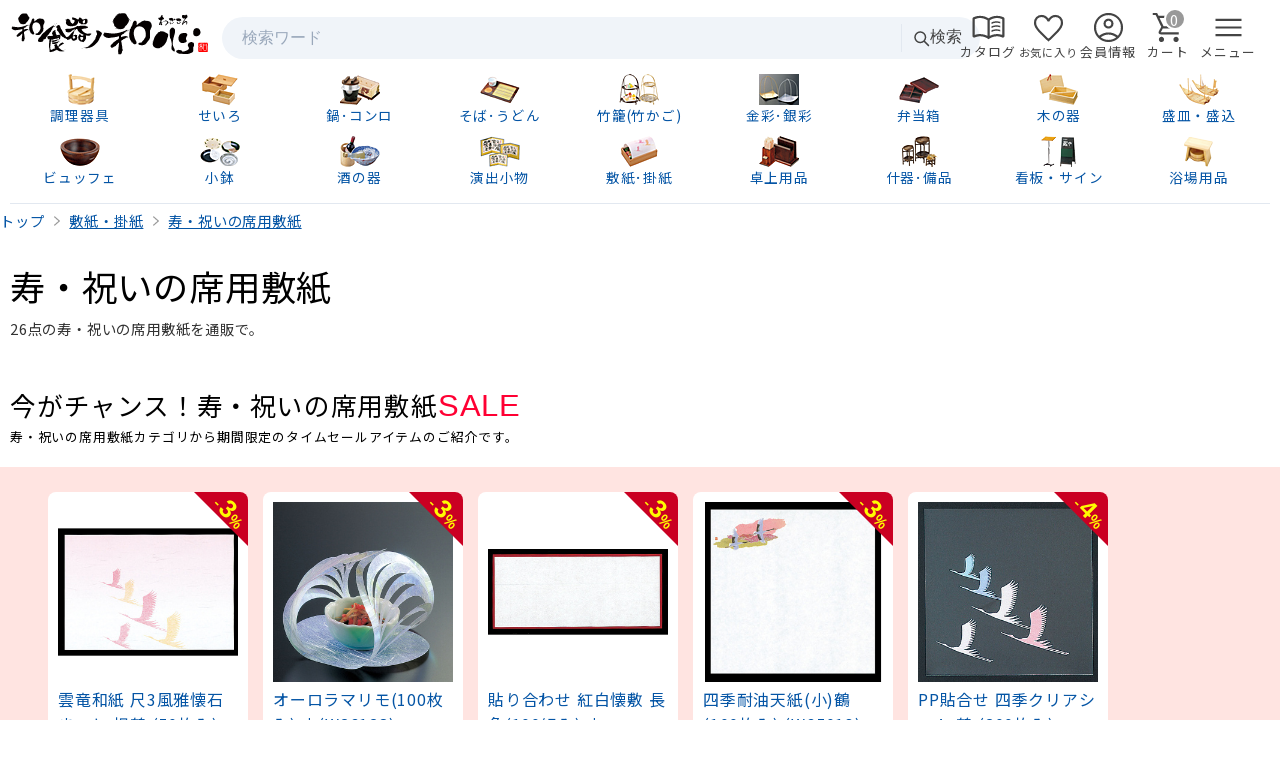

--- FILE ---
content_type: text/html; charset=UTF-8
request_url: https://www.wagocoro.com/category?categoryID=1189
body_size: 14815
content:
<!DOCTYPE html>
<html lang="ja">

<head>
  <meta charset="utf-8" />
  <meta name="viewport" content="width=device-width,initial-scale=1,maximum-scale=5" />
  <title>和食器の和心: 寿・祝いの席用敷紙</title>
  <meta name="description" content="寿・祝いの席用敷紙、26点を激安通販。ベストセラー：1位「雲竜和紙 尺3風雅懐石まっと 祝鶴 (50枚入) (W64430)」。サインモール敷紙・掛紙の寿・祝いの席用敷紙カテゴリで、26点を通販でご購入いただけます。" />
  <link rel="canonical" href="https://www.wagocoro.com/category?categoryID=1189">
    
<link rel="preconnect" href="https://fonts.googleapis.com">
<link rel="preconnect" href="https://fonts.gstatic.com" crossorigin>
<link rel="preconnect" href="https://cdn.signmall.jp/">

<link rel="preload" as="style"
  href="https://fonts.googleapis.com/css2?family=Noto+Sans+JP:wght@400&display=swap"
  onload="this.onload=null;this.rel='stylesheet'">
<noscript>
  <link rel="stylesheet"
    href="https://fonts.googleapis.com/css2?family=Noto+Sans+JP:wght@400&display=swap">
</noscript>

<link rel="stylesheet" href="https://cdn.signmall.jp/assets/css/common-bundle.min.css?v=20260120">
<link rel="stylesheet" href="/assets/css/icon/icon.min.css?v=20260120">
<script defer src="https://cdn.signmall.jp/assets/js/vendor/jquery/jquery-3.7.1.min.js?v=20260120"></script>

<link rel="stylesheet" href="https://cdn.signmall.jp/assets/js/vendor/Remodal/dist/remodal-marge.min.css?v=20260120">
<script defer src="https://cdn.signmall.jp/assets/js/vendor/Remodal/dist/remodal.js?v=20260120"></script>

<script defer src="https://cdn.signmall.jp/assets/js/common.js?v=20260120"></script>
    <link rel="stylesheet" href="/assets/css/common.min.css?v=20260120">    
<link rel="stylesheet" href="https://cdn.signmall.jp/assets/css/widget/splide-items.min.css?v=20260120">
<script defer src="https://cdn.signmall.jp/assets/js/vendor/splide/dist/js/splide.min.js?v=20260120"></script>
<script defer src="https://cdn.signmall.jp/assets/js/widget/splide-items.min.js?v=20260120"></script>
  <style>
  </style>
    <script>(function(w,d,s,l,i){w[l]=w[l]||[];w[l].push({'gtm.start':new Date().getTime(),event:'gtm.js'});var f=d.getElementsByTagName(s)[0],j=d.createElement(s),dl=l!='dataLayer'?'&l='+l:'';j.async=true;j.src='https://www.googletagmanager.com/gtm.js?id='+i+dl;f.parentNode.insertBefore(j,f);})(window,document,'script','dataLayer','GTM-MXR7DJT5');</script>
</head>

<body>
    

<header id="Head" class="M10B">

  <div class="headlineWrapper">
    <div class="headline">
      <!-- 左：ロゴ -->
      <div class="headline_left">
        <h1>
          <a href="/">
            <img src="/assets/images/responsive/header/logo-wagocoro.svg"
              alt="和食器の和心" width="200" height="45" class="logoImg">
          </a>
        </h1>
      </div>

      <!-- 中央：検索フォーム -->
      <div class="headline_center">
        <!--検索-->
        <div class="SP-Hidden ">
          <form class="SearchBar " action="/search" method="get" role="search">
            <div class="SearchBar__inner">
              <label for="q" class="SearchBar__label">検索</label>
              <input id="q" name="search" type="search" class="SearchBar__input" value=""
                placeholder="検索ワード" autocomplete="off" />
              <span class="SearchBar__divider" aria-hidden="true"></span>
              <button class="SearchBar__submit FCGray4" type="submit">
                <!-- 虫眼鏡アイコン -->
                <svg width="18" height="18" viewBox="0 0 24 24" fill="none" aria-hidden="true">
                  <circle cx="11" cy="11" r="7" stroke="currentColor" stroke-width="2" />
                  <line x1="16.65" y1="16.65" x2="22" y2="22"
                    stroke="currentColor" stroke-width="2" stroke-linecap="round" />
                </svg>検索
              </button>
            </div>
          </form>
        </div>
      </div>

      <!-- 右：アイコンリスト -->
      <div class="headline_right">
        <ul class="iconList">
          <li>
            <a href="/catalog/">
              <span class="ico ico_menu_book F35 " aria-hidden="true"></span>
              <span class="FS80">カタログ</span>
            </a>
          </li>
          <li>
            <a href="/favorite/">
              <span class="ico ico_favorite  F35 " aria-hidden="true"></span>
              <span class="FS70">お気に入り</span>
            </a>
          </li>
          <li>
            <a href="/cmn/mypage/">
              <span class="ico ico_account_circle F35 " aria-hidden="true"></span>
              <span class="FS80">会員情報</span>
            </a>
          </li>
          <li>
            <a href="/cart/" class="Blk CartLink">
              <span class="CartIconWrap">
                <span class="ico ico_shopping_cart F35 " aria-hidden="true"></span>
                <em class="CartBadge is-zero"
                  data-count="0"
                  aria-label="カート内 0 点">
                  0                </em>
              </span>
              <span class="FS80">カート</span>
            </a>
          </li>
          <li>
            <a href="javascript:void(0);" class="cursor-pointer" data-remodal-target="modal_GMM">
              <span class="ico ico_menu F35 " aria-hidden="true"></span>
              <span class="FS80"> メニュー</span>
            </a>
          </li>
        </ul>
      </div>
    </div>
  </div>
  <div class="PT-Hidden DefaultToggle CLR StatGray3 M10T">
    <a href="javascript:void(0)" class="Blk ToggleBottomIconBlueSmall StatLG Cnt P10 ">
      <span class="ico ico_menu F25 M5R" aria-hidden="true"></span>カテゴリ一覧を見る
    </a>
  </div>
  <div class="SP-ToggleHidden">
    <div class="PT-Hidden">
      <div class=" P10 ">
        <!--検索-->
        <form class="SearchBar " action="/search" method="get" role="search">
          <div class="SearchBar__inner">
            <label for="q" class="SearchBar__label">検索</label>
            <input id="q" name="search" type="search" class="SearchBar__input"
              placeholder="検索ワード" autocomplete="off" />

            <span class="SearchBar__divider" aria-hidden="true"></span>

            <button class="SearchBar__submit FCGray4" type="submit">
              <!-- 虫眼鏡アイコン -->
              <svg width="18" height="18" viewBox="0 0 24 24" fill="none" aria-hidden="true">
                <circle cx="11" cy="11" r="7" stroke="currentColor" stroke-width="2" />
                <line x1="16.65" y1="16.65" x2="22" y2="22"
                  stroke="currentColor" stroke-width="2" stroke-linecap="round" />
              </svg>検索
            </button>
          </div>
        </form>
      </div>
      <a href="/catalog/" class="Blk M10T">
        <span class="Blk NextIconBlueSmall Ellipsis Cnt">
          <span class="ico ico_menu_book F25 M5R" aria-hidden="true"></span>カタログを見ながら注文する
        </span>
      </a>
    </div>


    <div class="Wrapper1400 P">
      <ul class="HeadCateParent CLR P10T P10B BLS1BG2 SP-M20T">
        <li>
          <a href="/category?categoryID=890">
            <img src="/assets/images/pc/vol15_cate_icon/890.png" alt="調理器具" width="40" height="31" />
            <span class="Blk FS85">調理器具</span></a>
        </li>
        <li>
          <a href="/category?categoryID=1092">
            <img src="/assets/images/pc/vol15_cate_icon/1092.png" alt="せいろ" width="40" height="31" />
            <span class="Blk FS85">せいろ</span></a>
        </li>
        <li>
          <a href="/category?categoryID=896">
            <img src="/assets/images/pc/vol15_cate_icon/896.png" alt="鍋･コンロ" width="40" height="31" />
            <span class="Blk FS85">鍋･コンロ</span></a>
        </li>
        <li>
          <a href="/category?categoryID=1110">
            <img src="/assets/images/pc/vol15_cate_icon/1110.png" alt="そば･うどん用調理器具・器" width="40" height="31" />
            <span class="Blk FS85">そば･うどん</span></a>
        </li>
        <li>
          <a href="/category?categoryID=894">
            <img src="/assets/images/pc/vol15_cate_icon/894.png" alt="竹籠(竹かご)" width="40" height="31" />
            <span class="Blk FS85">竹籠(竹かご)</span></a>
        </li>
        <li>
          <a href="/category?categoryID=93884">
            <img src="/assets/images/pc/vol15_cate_icon/93884.png" alt="金彩皿･銀彩皿" width="40" height="31" />
            <span class="Blk FS85">金彩･銀彩</span></a>
        </li>
        <li>
          <a href="/category?categoryID=93877">
            <img src="/assets/images/pc/vol15_cate_icon/93877.png" alt="業務用弁当箱" width="40" height="31" />
            <span class="Blk FS85">弁当箱</span></a>
        </li>
        <li>
          <a href="/category?categoryID=892">
            <img src="/assets/images/pc/vol15_cate_icon/892.png" alt="木の器" width="40" height="31" />
            <span class="Blk FS85">木の器</span></a>
        </li>
        <li>
          <a href="/category?categoryID=893">
            <img src="/assets/images/pc/vol15_cate_icon/893.png" alt="盛皿・盛り込み" width="40" height="31" />
            <span class="Blk FS85">盛皿・盛込</span></a>
        </li>
        <li>
          <a href="/category?categoryID=93878">
            <img src="/assets/images/pc/vol15_cate_icon/93878.png" alt="ビュッフェ" width="40" height="31" />
            <span class="Blk FS85">ビュッフェ</span></a>
        </li>
        <li class="G10 GL Cnt CLR">
          <a href="/category?categoryID=895">
            <img src="/assets/images/pc/vol15_cate_icon/895.png" alt="小鉢" width="40" height="31" />
            <span class="Blk FS85">小鉢</span></a>
        </li>
        <li>
          <a href="/category?categoryID=93889">
            <img src="/assets/images/pc/vol15_cate_icon/93889.png" alt="酒の器" width="40" height="31" />
            <span class="Blk FS85">酒の器</span></a>
        </li>
        <li>
          <a href="/category?categoryID=898">
            <img src="/assets/images/pc/vol15_cate_icon/898.png" alt="演出小物" width="40" height="31" />
            <span class="Blk FS85">演出小物</span></a>
        </li>
        <li>
          <a href="/category?categoryID=897">
            <img src="/assets/images/pc/vol15_cate_icon/897.png" alt="敷紙･掛紙" width="40" height="31" />
            <span class="Blk FS85">敷紙･掛紙</span></a>
        </li>
        <li>
          <a href="/category?categoryID=891">
            <img src="/assets/images/pc/vol15_cate_icon/891.png" alt="卓上用品" width="40" height="31" />
            <span class="Blk FS85">卓上用品</span></a>
        </li>
        <li>
          <a href="/category?categoryID=899">
            <img src="/assets/images/pc/vol15_cate_icon/899.png" alt="店舗什器･店舗備品" width="40" height="31" />
            <span class="Blk FS85">什器･備品</span></a>
        </li>
        <li>
          <a href="/category?categoryID=1258">
            <img src="/assets/images/pc/vol15_cate_icon/1258.png" alt="看板・サイン" width="40" height="31" />
            <span class="Blk FS85">看板・サイン</span></a>
        </li>
        <li>
          <a href="/category?categoryID=1876">
            <img src="/assets/images/pc/vol15_cate_icon/1876.png" alt="浴場用品" width="40" height="31" />
            <span class="Blk FS85 ">浴場用品</span></a>
        </li>
      </ul>
    </div>
  </div>
</header>


  <main role="main">
    <div class="Wrapper1400">
            <div class="BreadListSlider">
      <ol class="FSS90" itemscope="itemscope" itemtype="https://schema.org/BreadcrumbList">
                  <li itemprop="itemListElement" itemscope="itemscope" itemtype="https://schema.org/ListItem">
            <a href="/" itemprop="item"><span itemprop="name">トップ</span></a>
            <meta itemprop="position" content="1" />
          </li>
        
                                          <li itemprop="itemListElement" itemscope="itemscope" itemtype="https://schema.org/ListItem">
              <a href="/category?categoryID=897" class="FDUL" itemprop="item">
                <span itemprop="name">敷紙・掛紙</span>
              </a>
              <meta itemprop="position" content="2" />
            </li>
                                  <li itemprop="itemListElement" itemscope="itemscope" itemtype="https://schema.org/ListItem">
              <a href="/category?categoryID=1189" class="FDUL" itemprop="item">
                <span itemprop="name">寿・祝いの席用敷紙</span>
              </a>
              <meta itemprop="position" content="3" />
            </li>
                        </ol>
    </div>    </div>

          <div class="Wrapper1400 P M5T">
        <!--タイトル-->
        <h1 class="PT-FS220 SP-FS140 FDNml SP-Cnt M10T">寿・祝いの席用敷紙</h1>
                  <p class="FSS90 LH140 M5T FCGray3"> 26点の寿・祝いの席用敷紙を通販で。</p>
              </div>
    

    <div class="Wrapper1400 ">
      
      
                  <section class="CLR M30T P15T">
            <div class="WrapperP M20B">
              <h2 class="SecSub2Tit">今がチャンス！寿・祝いの席用敷紙<span class="FCRed FDArial FS120 M5R">SALE</span></h2>
              <p class="FS80">寿・祝いの席用敷紙カテゴリから期間限定のタイムセールアイテムのご紹介です。</p>
            </div>
            <div class="StatP P15T P15B M30B">
              
<div class="splide-fixed-items splide"
  data-width="200"
  data-sp-width="160"
  data-is-scroll="true"
  data-add-card-class=""
  data-has-copy="true"
  data-pagination="false"
  data-gap="15">
  <div class="splide__track">
    <ul class="splide__list">
          <li class="splide__slide">
    <div class="ItemCard StatW3 R8 PH-ShadowW PosRel  ">
              <div class="SaleLabelWrap">
          <div class="SaleLabel"><span class="DiscountTag">
              -<span class="FDArial FS180">3</span>%
            </span>
          </div>
        </div>
      
      
      <div class="body">
        <a href="https://www.wagocoro.com/item?ItemCode=10652349000" class="Blk Cnt PH-Zoom">
          <img
            src="https://cdn.signmall.jp/item/300/WGC16-64430.jpg?v=20260120"
            width="300" height="300"
            class="Resp PH-Zoom-photo"
            alt="雲竜和紙 尺3風雅懐石まっと 祝鶴 (50枚入) (W64430)"
            loading="lazy" />
          <span class="M5T Ellipsis2 Lft break-words">雲竜和紙 尺3風雅懐石まっと 祝鶴 (50枚入) (W64430)</span>
        </a>
                                      </div>
      <div class="footer P10L P10R P10B">
                

        <div class="flexRow"><!--SP-flexCol-->
          <div class="flexFill flexMid flexBtm"><!--SP-flexFull-->
            <!-- 価格表示START -->

                          <p class="FS70 FCGray4 M3B M5T FDLT">
                通常:<span class="FDArial FS140 FDB LH100">1,260</span>円
              </p>
            
                        <p class="FCPriceRed LH100 note">
              <span class="FDArial FDB LH100 FS180">1,220</span>円
            </p>


                          <p class="FCGray4 LH160 FS85">
                <span class="FDArial FS110">1,342</span>円<span
                  class="FCGray4 StatGray3 P3P P3L FS70 R3">税込</span>
              </p>
            

            <!-- 価格表示END -->
          </div>

          <div class="flexFixed favoWidth flexMid flexBtm SP-flexAlignRgt Rgt "><!--SP-flexFull -->
            <!-- お気に入り登録 START -->
            <button type="button" class="favorite favoriteBtn"
              data-sku="10652349000"
              aria-label="お気に入りに追加">
              <span class="ico ico_favorite F25 M5R" aria-hidden="true"></span>
            </button>
            <!-- お気に入り登録 END -->
          </div>
        </div>

      </div>
    </div>
  </li>
    <li class="splide__slide">
    <div class="ItemCard StatW3 R8 PH-ShadowW PosRel  ">
              <div class="SaleLabelWrap">
          <div class="SaleLabel"><span class="DiscountTag">
              -<span class="FDArial FS180">3</span>%
            </span>
          </div>
        </div>
      
      
      <div class="body">
        <a href="https://www.wagocoro.com/item?ItemCode=10652406000" class="Blk Cnt PH-Zoom">
          <img
            src="https://cdn.signmall.jp/item/300/WGC16-26128_26127.jpg?v=20260120"
            width="300" height="300"
            class="Resp PH-Zoom-photo"
            alt="オーロラマリモ(100枚入) 小(W26128)"
            loading="lazy" />
          <span class="M5T Ellipsis2 Lft break-words">オーロラマリモ(100枚入) 小(W26128)</span>
        </a>
                                      </div>
      <div class="footer P10L P10R P10B">
                

        <div class="flexRow"><!--SP-flexCol-->
          <div class="flexFill flexMid flexBtm"><!--SP-flexFull-->
            <!-- 価格表示START -->

                          <p class="FS70 FCGray4 M3B M5T FDLT">
                通常:<span class="FDArial FS140 FDB LH100">5,040</span>円
              </p>
            
                        <p class="FCPriceRed LH100 note">
              <span class="FDArial FDB LH100 FS180">4,889</span>円
            </p>


                          <p class="FCGray4 LH160 FS85">
                <span class="FDArial FS110">5,377</span>円<span
                  class="FCGray4 StatGray3 P3P P3L FS70 R3">税込</span>
              </p>
            

            <!-- 価格表示END -->
          </div>

          <div class="flexFixed favoWidth flexMid flexBtm SP-flexAlignRgt Rgt "><!--SP-flexFull -->
            <!-- お気に入り登録 START -->
            <button type="button" class="favorite favoriteBtn"
              data-sku="10652406000"
              aria-label="お気に入りに追加">
              <span class="ico ico_favorite F25 M5R" aria-hidden="true"></span>
            </button>
            <!-- お気に入り登録 END -->
          </div>
        </div>

      </div>
    </div>
  </li>
    <li class="splide__slide">
    <div class="ItemCard StatW3 R8 PH-ShadowW PosRel  ">
              <div class="SaleLabelWrap">
          <div class="SaleLabel"><span class="DiscountTag">
              -<span class="FDArial FS180">3</span>%
            </span>
          </div>
        </div>
      
      
      <div class="body">
        <a href="https://www.wagocoro.com/item?ItemCode=10652369000" class="Blk Cnt PH-Zoom">
          <img
            src="https://cdn.signmall.jp/item/300/WGC16-65762.jpg?v=20260120"
            width="300" height="300"
            class="Resp PH-Zoom-photo"
            alt="貼り合わせ 紅白懐敷 長角(100組入) 小(W65762)"
            loading="lazy" />
          <span class="M5T Ellipsis2 Lft break-words">貼り合わせ 紅白懐敷 長角(100組入) 小(W65762)</span>
        </a>
                                      </div>
      <div class="footer P10L P10R P10B">
                

        <div class="flexRow"><!--SP-flexCol-->
          <div class="flexFill flexMid flexBtm"><!--SP-flexFull-->
            <!-- 価格表示START -->

                          <p class="FS70 FCGray4 M3B M5T FDLT">
                通常:<span class="FDArial FS140 FDB LH100">1,920</span>円
              </p>
            
                        <p class="FCPriceRed LH100 note">
              <span class="FDArial FDB LH100 FS180">1,863</span>円
            </p>


                          <p class="FCGray4 LH160 FS85">
                <span class="FDArial FS110">2,049</span>円<span
                  class="FCGray4 StatGray3 P3P P3L FS70 R3">税込</span>
              </p>
            

            <!-- 価格表示END -->
          </div>

          <div class="flexFixed favoWidth flexMid flexBtm SP-flexAlignRgt Rgt "><!--SP-flexFull -->
            <!-- お気に入り登録 START -->
            <button type="button" class="favorite favoriteBtn"
              data-sku="10652369000"
              aria-label="お気に入りに追加">
              <span class="ico ico_favorite F25 M5R" aria-hidden="true"></span>
            </button>
            <!-- お気に入り登録 END -->
          </div>
        </div>

      </div>
    </div>
  </li>
    <li class="splide__slide">
    <div class="ItemCard StatW3 R8 PH-ShadowW PosRel  ">
              <div class="SaleLabelWrap">
          <div class="SaleLabel"><span class="DiscountTag">
              -<span class="FDArial FS180">3</span>%
            </span>
          </div>
        </div>
      
      
      <div class="body">
        <a href="https://www.wagocoro.com/item?ItemCode=10652380000" class="Blk Cnt PH-Zoom">
          <img
            src="https://cdn.signmall.jp/item/300/WGC16-65013.jpg?v=20260120"
            width="300" height="300"
            class="Resp PH-Zoom-photo"
            alt="四季耐油天紙(小)鶴 (100枚入) (W65013)"
            loading="lazy" />
          <span class="M5T Ellipsis2 Lft break-words">四季耐油天紙(小)鶴 (100枚入) (W65013)</span>
        </a>
                                      </div>
      <div class="footer P10L P10R P10B">
                

        <div class="flexRow"><!--SP-flexCol-->
          <div class="flexFill flexMid flexBtm"><!--SP-flexFull-->
            <!-- 価格表示START -->

                          <p class="FS70 FCGray4 M3B M5T FDLT">
                通常:<span class="FDArial FS140 FDB LH100">750</span>円
              </p>
            
                        <p class="FCPriceRed LH100 note">
              <span class="FDArial FDB LH100 FS180">728</span>円
            </p>


                          <p class="FCGray4 LH160 FS85">
                <span class="FDArial FS110">800</span>円<span
                  class="FCGray4 StatGray3 P3P P3L FS70 R3">税込</span>
              </p>
            

            <!-- 価格表示END -->
          </div>

          <div class="flexFixed favoWidth flexMid flexBtm SP-flexAlignRgt Rgt "><!--SP-flexFull -->
            <!-- お気に入り登録 START -->
            <button type="button" class="favorite favoriteBtn"
              data-sku="10652380000"
              aria-label="お気に入りに追加">
              <span class="ico ico_favorite F25 M5R" aria-hidden="true"></span>
            </button>
            <!-- お気に入り登録 END -->
          </div>
        </div>

      </div>
    </div>
  </li>
    <li class="splide__slide">
    <div class="ItemCard StatW3 R8 PH-ShadowW PosRel  ">
              <div class="SaleLabelWrap">
          <div class="SaleLabel"><span class="DiscountTag">
              -<span class="FDArial FS180">4</span>%
            </span>
          </div>
        </div>
      
      
      <div class="body">
        <a href="https://www.wagocoro.com/item?ItemCode=10655600896" class="Blk Cnt PH-Zoom">
          <img
            src="https://cdn.signmall.jp/item/300/WGC16-66426.jpg?v=20260120"
            width="300" height="300"
            class="Resp PH-Zoom-photo"
            alt="PP貼合せ 四季クリアシート 鶴 (200枚入) (W66426)"
            loading="lazy" />
          <span class="M5T Ellipsis2 Lft break-words">PP貼合せ 四季クリアシート 鶴 (200枚入) (W66426)</span>
        </a>
                                      </div>
      <div class="footer P10L P10R P10B">
                

        <div class="flexRow"><!--SP-flexCol-->
          <div class="flexFill flexMid flexBtm"><!--SP-flexFull-->
            <!-- 価格表示START -->

                          <p class="FS70 FCGray4 M3B M5T FDLT">
                通常:<span class="FDArial FS140 FDB LH100">1,380</span>円
              </p>
            
                        <p class="FCPriceRed LH100 note">
              <span class="FDArial FDB LH100 FS180">1,330</span>円
            </p>


                          <p class="FCGray4 LH160 FS85">
                <span class="FDArial FS110">1,463</span>円<span
                  class="FCGray4 StatGray3 P3P P3L FS70 R3">税込</span>
              </p>
            

            <!-- 価格表示END -->
          </div>

          <div class="flexFixed favoWidth flexMid flexBtm SP-flexAlignRgt Rgt "><!--SP-flexFull -->
            <!-- お気に入り登録 START -->
            <button type="button" class="favorite favoriteBtn"
              data-sku="10655600896"
              aria-label="お気に入りに追加">
              <span class="ico ico_favorite F25 M5R" aria-hidden="true"></span>
            </button>
            <!-- お気に入り登録 END -->
          </div>
        </div>

      </div>
    </div>
  </li>
    </ul>
  </div>
</div>            </div>
          </section>
        
        
      
    </div>


    <!-- 商品一覧 -->
    <div class="Wrapper1400 P30T">
      <div class="lstContainer">
        <div class="lstMain ">

          <h2 class="SecSub3Tit  ">寿・祝いの席用敷紙 一覧</h2>
          <div class="G100 DispTbl">
            <div class="G100 PT-DispTblCell VAMid">
              <p class="FCDarkGreen M3T FCGray3 ">掲載商品：26件中 40件表示（1/1ページ）
            </div>
            <div class="PT-DispTblCell VAMid W320 SP-M0auto SP-P10T">
              <div class="G100 DispTbl">
                <div class="G35 DispTblCell VAMid Cnt">
                  <select name="pset" class="defaultInput FSS90" onchange="location.href=this.value">
                                          <option value="/category?categoryID=1189&amp;pset=20" >
                        20件表示                      </option>
                                          <option value="/category?categoryID=1189&amp;pset=40" selected>
                        40件表示                      </option>
                                          <option value="/category?categoryID=1189&amp;pset=80" >
                        80件表示                      </option>
                                          <option value="/category?categoryID=1189&amp;pset=120" >
                        120件表示                      </option>
                                          <option value="/category?categoryID=1189&amp;pset=240" >
                        240件表示                      </option>
                                      </select>
                </div>
                <div class="G35 DispTblCell VAMid Cnt">
                  <select name="s" class="defaultInput FSS90" onchange="location.href=this.value">
                                          <option value="/category?categoryID=1189&amp;s=0" selected>
                        通常並び順                      </option>
                                          <option value="/category?categoryID=1189&amp;s=1" >
                        売れ筋順                      </option>
                                          <option value="/category?categoryID=1189&amp;s=2" >
                        安い順                      </option>
                                          <option value="/category?categoryID=1189&amp;s=3" >
                        評価順                      </option>
                                      </select>
                </div>
                <div class="G30 DispTblCell VAMid Cnt">
                  <a href="/category?categoryID=1189" class="FDUL FSS90">クリアする</a>
                </div>
              </div>
            </div>
          </div>


                    <div class="PT-Hidden M15T SP-P15B">
            
            

  <p class="FS110 FDNml P10 StatGray4 BLS1BG2  Cnt DefaultToggle CL-Toggle">
    <a href="javascript:void(0);" class="Blk">価格帯で絞り込む</a>
  </p>
  <ul class="P30B Hidden">
                <li class="Blk BL-D1-B BL-CCC NextIconBlueSmall">
                  <a href="/category?categoryID=1189&amp;price=2" class="G100 DispTbl P10T P10B">
            <span class="DispTblCell G100 VAMid P5L P5R LH120">500～1,000円未満</span>
            <span class="DispTblCell VAMid P3 W60 StatLG R300 Cnt"><span class="FDArial ">8</span>件</span>
          </a>
              </li>
                <li class="Blk BL-D1-B BL-CCC NextIconBlueSmall">
                  <a href="/category?categoryID=1189&amp;price=3" class="G100 DispTbl P10T P10B">
            <span class="DispTblCell G100 VAMid P5L P5R LH120">1,000円台</span>
            <span class="DispTblCell VAMid P3 W60 StatLG R300 Cnt"><span class="FDArial ">10</span>件</span>
          </a>
              </li>
                <li class="Blk BL-D1-B BL-CCC NextIconBlueSmall">
                  <a href="/category?categoryID=1189&amp;price=4" class="G100 DispTbl P10T P10B">
            <span class="DispTblCell G100 VAMid P5L P5R LH120">2,000～5,000円未満</span>
            <span class="DispTblCell VAMid P3 W60 StatLG R300 Cnt"><span class="FDArial ">6</span>件</span>
          </a>
              </li>
                <li class="Blk BL-D1-B BL-CCC NextIconBlueSmall">
                  <a href="/category?categoryID=1189&amp;price=5" class="G100 DispTbl P10T P10B">
            <span class="DispTblCell G100 VAMid P5L P5R LH120">5,000～1万円未満</span>
            <span class="DispTblCell VAMid P3 W60 StatLG R300 Cnt"><span class="FDArial ">2</span>件</span>
          </a>
              </li>
              <li class="M10T AR">
        <a class="LinkSm" href="/category?categoryID=1189">価格の指定をクリア</a>
      </li>
      </ul>
          </div>

              <!--ページネーション（PC/Tablet：既存UI）-->
    <div class=" P10">
      <div class="G100 DispTbl">
        <div class=" DispTblCell VAMid StatW3 P5 W150">
          <p class="FS85 Cnt">件数:<span class="FDArial FS180">26</span>件</p>
        </div>
        <div class="G100 DispTblCell VAMid P20L">
          <div class="SPPagination clearfix ">
            <ul class="FS90">
                                          <li>
                                      <a href="?page=1&amp;categoryID=1189&amp;pset=40"
                        class="Active">
                      1                    </a>
                                  </li>
                                      </ul>
          </div>
        </div>
      </div>
    </div>

                  </p>

          <div class="WrapperP">
            <ul class="P4S2UL GapM10">    <li >
    <div class="ItemCard StatW3 R8 PH-ShadowW PosRel  BL-S1 BL-CCC2">
      
      
      <div class="body">
        <a href="https://www.wagocoro.com/item?ItemCode=10652396000" class="Blk Cnt PH-Zoom">
          <img
            src="https://cdn.signmall.jp/item/300/WGC16-65189Inew.jpg?v=20260120"
            width="300" height="300"
            class="Resp PH-Zoom-photo"
            alt="祝鶴敷紙 (100枚入) (W65189)"
            loading="lazy" />
          <span class="M5T Ellipsis2 Lft break-words">祝鶴敷紙 (100枚入) (W65189)</span>
        </a>
                                <p class="note M10T Ellipsis2 FCDarkGreen"></p>      </div>
      <div class="footer P10L P10R P10B">
                          <div class="note M10B Cnt">
            <img src="https://cdn.signmall.jp/assets/images/icon/star5.svg?v=20260120"
              width="80" height="10"
              alt="お客様評価5点"
              class="Resp VAMid" loading="lazy" />(2件)
          </div>
        

        <div class="flexRow"><!--SP-flexCol-->
          <div class="flexFill flexMid flexBtm"><!--SP-flexFull-->
            <!-- 価格表示START -->

            
                        <p class="FCDarkBlue LH100 note">
              <span class="FDArial FDB LH100 FS180">1,500</span>円
            </p>


                          <p class="FCGray4 LH160 FS85">
                <span class="FDArial FS110">1,650</span>円<span
                  class="FCGray4 StatGray3 P3P P3L FS70 R3">税込</span>
              </p>
            

            <!-- 価格表示END -->
          </div>

          <div class="flexFixed favoWidth flexMid flexBtm SP-flexAlignRgt Rgt "><!--SP-flexFull -->
            <!-- お気に入り登録 START -->
            <button type="button" class="favorite favoriteBtn"
              data-sku="10652396000"
              aria-label="お気に入りに追加">
              <span class="ico ico_favorite F25 M5R" aria-hidden="true"></span>
            </button>
            <!-- お気に入り登録 END -->
          </div>
        </div>

      </div>
    </div>
  </li>
    <li >
    <div class="ItemCard StatW3 R8 PH-ShadowW PosRel  BL-S1 BL-CCC2">
      
      
      <div class="body">
        <a href="https://www.wagocoro.com/item?ItemCode=10652376000" class="Blk Cnt PH-Zoom">
          <img
            src="https://cdn.signmall.jp/item/300/WGC16-66548_66553.jpg?v=20260120"
            width="300" height="300"
            class="Resp PH-Zoom-photo"
            alt="抗菌 OP雲竜おもてなし懐敷 白色 (100枚入) 10cm(W66548)"
            loading="lazy" />
          <span class="M5T Ellipsis2 Lft break-words">抗菌 OP雲竜おもてなし懐敷 白色 (100枚入) 10cm(W66548)</span>
        </a>
                                <p class="note M10T Ellipsis2 FCDarkGreen"></p>      </div>
      <div class="footer P10L P10R P10B">
                          <div class="note M10B Cnt">
            <img src="https://cdn.signmall.jp/assets/images/icon/star4.svg?v=20260120"
              width="80" height="10"
              alt="お客様評価4点"
              class="Resp VAMid" loading="lazy" />(1件)
          </div>
        

        <div class="flexRow"><!--SP-flexCol-->
          <div class="flexFill flexMid flexBtm"><!--SP-flexFull-->
            <!-- 価格表示START -->

            
                        <p class="FCDarkBlue LH100 note">
              <span class="FDArial FDB LH100 FS180">510</span>円
            </p>


                          <p class="FCGray4 LH160 FS85">
                <span class="FDArial FS110">561</span>円<span
                  class="FCGray4 StatGray3 P3P P3L FS70 R3">税込</span>
              </p>
            

            <!-- 価格表示END -->
          </div>

          <div class="flexFixed favoWidth flexMid flexBtm SP-flexAlignRgt Rgt "><!--SP-flexFull -->
            <!-- お気に入り登録 START -->
            <button type="button" class="favorite favoriteBtn"
              data-sku="10652376000"
              aria-label="お気に入りに追加">
              <span class="ico ico_favorite F25 M5R" aria-hidden="true"></span>
            </button>
            <!-- お気に入り登録 END -->
          </div>
        </div>

      </div>
    </div>
  </li>
    <li >
    <div class="ItemCard StatW3 R8 PH-ShadowW PosRel  BL-S1 BL-CCC2">
      
      
      <div class="body">
        <a href="https://www.wagocoro.com/item?ItemCode=10652354000" class="Blk Cnt PH-Zoom">
          <img
            src="https://cdn.signmall.jp/item/300/WGC16-64486.jpg?v=20260120"
            width="300" height="300"
            class="Resp PH-Zoom-photo"
            alt="無蛍光雲竜和紙寿・ドーム掛紙 祝鶴 (200枚入) (W64486)"
            loading="lazy" />
          <span class="M5T Ellipsis2 Lft break-words">無蛍光雲竜和紙寿・ドーム掛紙 祝鶴 (200枚入) (W64486)</span>
        </a>
                                <p class="note M10T Ellipsis2 FCDarkGreen"></p>      </div>
      <div class="footer P10L P10R P10B">
                          <div class="note M10B Cnt">
            <img src="https://cdn.signmall.jp/assets/images/icon/star4.svg?v=20260120"
              width="80" height="10"
              alt="お客様評価4点"
              class="Resp VAMid" loading="lazy" />(1件)
          </div>
        

        <div class="flexRow"><!--SP-flexCol-->
          <div class="flexFill flexMid flexBtm"><!--SP-flexFull-->
            <!-- 価格表示START -->

            
                        <p class="FCDarkBlue LH100 note">
              <span class="FDArial FDB LH100 FS180">3,060</span>円
            </p>


                          <p class="FCGray4 LH160 FS85">
                <span class="FDArial FS110">3,366</span>円<span
                  class="FCGray4 StatGray3 P3P P3L FS70 R3">税込</span>
              </p>
            

            <!-- 価格表示END -->
          </div>

          <div class="flexFixed favoWidth flexMid flexBtm SP-flexAlignRgt Rgt "><!--SP-flexFull -->
            <!-- お気に入り登録 START -->
            <button type="button" class="favorite favoriteBtn"
              data-sku="10652354000"
              aria-label="お気に入りに追加">
              <span class="ico ico_favorite F25 M5R" aria-hidden="true"></span>
            </button>
            <!-- お気に入り登録 END -->
          </div>
        </div>

      </div>
    </div>
  </li>
    <li >
    <div class="ItemCard StatW3 R8 PH-ShadowW PosRel  BL-S1 BL-CCC2">
      
      
      <div class="body">
        <a href="https://www.wagocoro.com/item?ItemCode=10652366000" class="Blk Cnt PH-Zoom">
          <img
            src="https://cdn.signmall.jp/item/300/WGC16-64306.jpg?v=20260120"
            width="300" height="300"
            class="Resp PH-Zoom-photo"
            alt="重ね懐敷(50組入)(赤50枚・白50枚) 赤(W64306)"
            loading="lazy" />
          <span class="M5T Ellipsis2 Lft break-words">重ね懐敷(50組入)(赤50枚・白50枚) 赤(W64306)</span>
        </a>
                                <p class="note M10T Ellipsis2 FCDarkGreen"></p>      </div>
      <div class="footer P10L P10R P10B">
                

        <div class="flexRow"><!--SP-flexCol-->
          <div class="flexFill flexMid flexBtm"><!--SP-flexFull-->
            <!-- 価格表示START -->

            
                        <p class="FCDarkBlue LH100 note">
              <span class="FDArial FDB LH100 FS180">840</span>円
            </p>


                          <p class="FCGray4 LH160 FS85">
                <span class="FDArial FS110">924</span>円<span
                  class="FCGray4 StatGray3 P3P P3L FS70 R3">税込</span>
              </p>
            

            <!-- 価格表示END -->
          </div>

          <div class="flexFixed favoWidth flexMid flexBtm SP-flexAlignRgt Rgt "><!--SP-flexFull -->
            <!-- お気に入り登録 START -->
            <button type="button" class="favorite favoriteBtn"
              data-sku="10652366000"
              aria-label="お気に入りに追加">
              <span class="ico ico_favorite F25 M5R" aria-hidden="true"></span>
            </button>
            <!-- お気に入り登録 END -->
          </div>
        </div>

      </div>
    </div>
  </li>
    <li >
    <div class="ItemCard StatW3 R8 PH-ShadowW PosRel  BL-S1 BL-CCC2">
      
      
      <div class="body">
        <a href="https://www.wagocoro.com/item?ItemCode=10652372000" class="Blk Cnt PH-Zoom">
          <img
            src="https://cdn.signmall.jp/item/300/WGC16-66550_66555.jpg?v=20260120"
            width="300" height="300"
            class="Resp PH-Zoom-photo"
            alt="抗菌OPおもてなし懐敷 藤色 (100枚入) 10cm(W66550)"
            loading="lazy" />
          <span class="M5T Ellipsis2 Lft break-words">抗菌OPおもてなし懐敷 藤色 (100枚入) 10cm(W66550)</span>
        </a>
                                <p class="note M10T Ellipsis2 FCDarkGreen"></p>      </div>
      <div class="footer P10L P10R P10B">
                

        <div class="flexRow"><!--SP-flexCol-->
          <div class="flexFill flexMid flexBtm"><!--SP-flexFull-->
            <!-- 価格表示START -->

            
                        <p class="FCDarkBlue LH100 note">
              <span class="FDArial FDB LH100 FS180">630</span>円
            </p>


                          <p class="FCGray4 LH160 FS85">
                <span class="FDArial FS110">693</span>円<span
                  class="FCGray4 StatGray3 P3P P3L FS70 R3">税込</span>
              </p>
            

            <!-- 価格表示END -->
          </div>

          <div class="flexFixed favoWidth flexMid flexBtm SP-flexAlignRgt Rgt "><!--SP-flexFull -->
            <!-- お気に入り登録 START -->
            <button type="button" class="favorite favoriteBtn"
              data-sku="10652372000"
              aria-label="お気に入りに追加">
              <span class="ico ico_favorite F25 M5R" aria-hidden="true"></span>
            </button>
            <!-- お気に入り登録 END -->
          </div>
        </div>

      </div>
    </div>
  </li>
    <li >
    <div class="ItemCard StatW3 R8 PH-ShadowW PosRel  BL-S1 BL-CCC2">
              <div class="SaleLabelWrap">
          <div class="SaleLabel"><span class="DiscountTag">
              -<span class="FDArial FS180">3</span>%
            </span>
          </div>
        </div>
      
      
      <div class="body">
        <a href="https://www.wagocoro.com/item?ItemCode=10652349000" class="Blk Cnt PH-Zoom">
          <img
            src="https://cdn.signmall.jp/item/300/WGC16-64430.jpg?v=20260120"
            width="300" height="300"
            class="Resp PH-Zoom-photo"
            alt="雲竜和紙 尺3風雅懐石まっと 祝鶴 (50枚入) (W64430)"
            loading="lazy" />
          <span class="M5T Ellipsis2 Lft break-words">雲竜和紙 尺3風雅懐石まっと 祝鶴 (50枚入) (W64430)</span>
        </a>
                                <p class="note M10T Ellipsis2 FCDarkGreen"></p>      </div>
      <div class="footer P10L P10R P10B">
                

        <div class="flexRow"><!--SP-flexCol-->
          <div class="flexFill flexMid flexBtm"><!--SP-flexFull-->
            <!-- 価格表示START -->

                          <p class="FS70 FCGray4 M3B M5T FDLT">
                通常:<span class="FDArial FS140 FDB LH100">1,260</span>円
              </p>
            
                        <p class="FCPriceRed LH100 note">
              <span class="FDArial FDB LH100 FS180">1,220</span>円
            </p>


                          <p class="FCGray4 LH160 FS85">
                <span class="FDArial FS110">1,342</span>円<span
                  class="FCGray4 StatGray3 P3P P3L FS70 R3">税込</span>
              </p>
            

            <!-- 価格表示END -->
          </div>

          <div class="flexFixed favoWidth flexMid flexBtm SP-flexAlignRgt Rgt "><!--SP-flexFull -->
            <!-- お気に入り登録 START -->
            <button type="button" class="favorite favoriteBtn"
              data-sku="10652349000"
              aria-label="お気に入りに追加">
              <span class="ico ico_favorite F25 M5R" aria-hidden="true"></span>
            </button>
            <!-- お気に入り登録 END -->
          </div>
        </div>

      </div>
    </div>
  </li>
    <li >
    <div class="ItemCard StatW3 R8 PH-ShadowW PosRel  BL-S1 BL-CCC2">
      
      
      <div class="body">
        <a href="https://www.wagocoro.com/item?ItemCode=10652374000" class="Blk Cnt PH-Zoom">
          <img
            src="https://cdn.signmall.jp/item/300/WGC16-66549_66554.jpg?v=20260120"
            width="300" height="300"
            class="Resp PH-Zoom-photo"
            alt="抗菌 OP雲竜おもてなし懐敷 紅梅色 (100枚入) 10cm(W66549)"
            loading="lazy" />
          <span class="M5T Ellipsis2 Lft break-words">抗菌 OP雲竜おもてなし懐敷 紅梅色 (100枚入) 10cm(W66549)</span>
        </a>
                                <p class="note M10T Ellipsis2 FCDarkGreen"></p>      </div>
      <div class="footer P10L P10R P10B">
                

        <div class="flexRow"><!--SP-flexCol-->
          <div class="flexFill flexMid flexBtm"><!--SP-flexFull-->
            <!-- 価格表示START -->

            
                        <p class="FCDarkBlue LH100 note">
              <span class="FDArial FDB LH100 FS180">630</span>円
            </p>


                          <p class="FCGray4 LH160 FS85">
                <span class="FDArial FS110">693</span>円<span
                  class="FCGray4 StatGray3 P3P P3L FS70 R3">税込</span>
              </p>
            

            <!-- 価格表示END -->
          </div>

          <div class="flexFixed favoWidth flexMid flexBtm SP-flexAlignRgt Rgt "><!--SP-flexFull -->
            <!-- お気に入り登録 START -->
            <button type="button" class="favorite favoriteBtn"
              data-sku="10652374000"
              aria-label="お気に入りに追加">
              <span class="ico ico_favorite F25 M5R" aria-hidden="true"></span>
            </button>
            <!-- お気に入り登録 END -->
          </div>
        </div>

      </div>
    </div>
  </li>
    <li >
    <div class="ItemCard StatW3 R8 PH-ShadowW PosRel  BL-S1 BL-CCC2">
      
      
      <div class="body">
        <a href="https://www.wagocoro.com/item?ItemCode=10652358000" class="Blk Cnt PH-Zoom">
          <img
            src="https://cdn.signmall.jp/item/300/WGC16-64993.jpg?v=20260120"
            width="300" height="300"
            class="Resp PH-Zoom-photo"
            alt="雲竜和紙 お料理四季紙 夫婦鶴 (100枚入) (W64993)"
            loading="lazy" />
          <span class="M5T Ellipsis2 Lft break-words">雲竜和紙 お料理四季紙 夫婦鶴 (100枚入) (W64993)</span>
        </a>
                                <p class="note M10T Ellipsis2 FCDarkGreen"></p>      </div>
      <div class="footer P10L P10R P10B">
                

        <div class="flexRow"><!--SP-flexCol-->
          <div class="flexFill flexMid flexBtm"><!--SP-flexFull-->
            <!-- 価格表示START -->

            
                        <p class="FCDarkBlue LH100 note">
              <span class="FDArial FDB LH100 FS180">1,260</span>円
            </p>


                          <p class="FCGray4 LH160 FS85">
                <span class="FDArial FS110">1,386</span>円<span
                  class="FCGray4 StatGray3 P3P P3L FS70 R3">税込</span>
              </p>
            

            <!-- 価格表示END -->
          </div>

          <div class="flexFixed favoWidth flexMid flexBtm SP-flexAlignRgt Rgt "><!--SP-flexFull -->
            <!-- お気に入り登録 START -->
            <button type="button" class="favorite favoriteBtn"
              data-sku="10652358000"
              aria-label="お気に入りに追加">
              <span class="ico ico_favorite F25 M5R" aria-hidden="true"></span>
            </button>
            <!-- お気に入り登録 END -->
          </div>
        </div>

      </div>
    </div>
  </li>
    <li >
    <div class="ItemCard StatW3 R8 PH-ShadowW PosRel  BL-S1 BL-CCC2">
      
      
      <div class="body">
        <a href="https://www.wagocoro.com/item?ItemCode=10652368000" class="Blk Cnt PH-Zoom">
          <img
            src="https://cdn.signmall.jp/item/300/WGC16-65760.jpg?v=20260120"
            width="300" height="300"
            class="Resp PH-Zoom-photo"
            alt="貼り合わせ 紅白懐敷 正角(100組入) 小(W65760)"
            loading="lazy" />
          <span class="M5T Ellipsis2 Lft break-words">貼り合わせ 紅白懐敷 正角(100組入) 小(W65760)</span>
        </a>
                                <p class="note M10T Ellipsis2 FCDarkGreen"></p>      </div>
      <div class="footer P10L P10R P10B">
                

        <div class="flexRow"><!--SP-flexCol-->
          <div class="flexFill flexMid flexBtm"><!--SP-flexFull-->
            <!-- 価格表示START -->

            
                        <p class="FCDarkBlue LH100 note">
              <span class="FDArial FDB LH100 FS180">1,500</span>円
            </p>


                          <p class="FCGray4 LH160 FS85">
                <span class="FDArial FS110">1,650</span>円<span
                  class="FCGray4 StatGray3 P3P P3L FS70 R3">税込</span>
              </p>
            

            <!-- 価格表示END -->
          </div>

          <div class="flexFixed favoWidth flexMid flexBtm SP-flexAlignRgt Rgt "><!--SP-flexFull -->
            <!-- お気に入り登録 START -->
            <button type="button" class="favorite favoriteBtn"
              data-sku="10652368000"
              aria-label="お気に入りに追加">
              <span class="ico ico_favorite F25 M5R" aria-hidden="true"></span>
            </button>
            <!-- お気に入り登録 END -->
          </div>
        </div>

      </div>
    </div>
  </li>
    <li >
    <div class="ItemCard StatW3 R8 PH-ShadowW PosRel  BL-S1 BL-CCC2">
      
      
      <div class="body">
        <a href="https://www.wagocoro.com/item?ItemCode=10652391000" class="Blk Cnt PH-Zoom">
          <img
            src="https://cdn.signmall.jp/item/300/WGC16-25266_25267_25268.jpg?v=20260120"
            width="300" height="300"
            class="Resp PH-Zoom-photo"
            alt="市松懐敷 金銀 (200枚入) 3寸(W25266)"
            loading="lazy" />
          <span class="M5T Ellipsis2 Lft break-words">市松懐敷 金銀 (200枚入) 3寸(W25266)</span>
        </a>
                                <p class="note M10T Ellipsis2 FCDarkGreen"></p>      </div>
      <div class="footer P10L P10R P10B">
                

        <div class="flexRow"><!--SP-flexCol-->
          <div class="flexFill flexMid flexBtm"><!--SP-flexFull-->
            <!-- 価格表示START -->

            
                        <p class="FCDarkBlue LH100 note">
              <span class="FDArial FDB LH100 FS180">1,260</span>円
            </p>


                          <p class="FCGray4 LH160 FS85">
                <span class="FDArial FS110">1,386</span>円<span
                  class="FCGray4 StatGray3 P3P P3L FS70 R3">税込</span>
              </p>
            

            <!-- 価格表示END -->
          </div>

          <div class="flexFixed favoWidth flexMid flexBtm SP-flexAlignRgt Rgt "><!--SP-flexFull -->
            <!-- お気に入り登録 START -->
            <button type="button" class="favorite favoriteBtn"
              data-sku="10652391000"
              aria-label="お気に入りに追加">
              <span class="ico ico_favorite F25 M5R" aria-hidden="true"></span>
            </button>
            <!-- お気に入り登録 END -->
          </div>
        </div>

      </div>
    </div>
  </li>
    <li >
    <div class="ItemCard StatW3 R8 PH-ShadowW PosRel  BL-S1 BL-CCC2">
      
      
      <div class="body">
        <a href="https://www.wagocoro.com/item?ItemCode=10652384000" class="Blk Cnt PH-Zoom">
          <img
            src="https://cdn.signmall.jp/item/300/WGC16-65173.jpg?v=20260120"
            width="300" height="300"
            class="Resp PH-Zoom-photo"
            alt="慶祝耐油天紙(300枚入) 4寸(W65195)"
            loading="lazy" />
          <span class="M5T Ellipsis2 Lft break-words">慶祝耐油天紙(300枚入) 4寸(W65195)</span>
        </a>
                                <p class="note M10T Ellipsis2 FCDarkGreen"></p>      </div>
      <div class="footer P10L P10R P10B">
                

        <div class="flexRow"><!--SP-flexCol-->
          <div class="flexFill flexMid flexBtm"><!--SP-flexFull-->
            <!-- 価格表示START -->

            
                        <p class="FCDarkBlue LH100 note">
              <span class="FDArial FDB LH100 FS180">1,290</span>円
            </p>


                          <p class="FCGray4 LH160 FS85">
                <span class="FDArial FS110">1,419</span>円<span
                  class="FCGray4 StatGray3 P3P P3L FS70 R3">税込</span>
              </p>
            

            <!-- 価格表示END -->
          </div>

          <div class="flexFixed favoWidth flexMid flexBtm SP-flexAlignRgt Rgt "><!--SP-flexFull -->
            <!-- お気に入り登録 START -->
            <button type="button" class="favorite favoriteBtn"
              data-sku="10652384000"
              aria-label="お気に入りに追加">
              <span class="ico ico_favorite F25 M5R" aria-hidden="true"></span>
            </button>
            <!-- お気に入り登録 END -->
          </div>
        </div>

      </div>
    </div>
  </li>
    <li >
    <div class="ItemCard StatW3 R8 PH-ShadowW PosRel  BL-S1 BL-CCC2">
      
      
      <div class="body">
        <a href="https://www.wagocoro.com/item?ItemCode=10652363000" class="Blk Cnt PH-Zoom">
          <img
            src="https://cdn.signmall.jp/item/300/WGC16-65286.jpg?v=20260120"
            width="300" height="300"
            class="Resp PH-Zoom-photo"
            alt="雲竜和紙 4寸雲竜敷紙 寿鶴 (100枚入) (W65286)"
            loading="lazy" />
          <span class="M5T Ellipsis2 Lft break-words">雲竜和紙 4寸雲竜敷紙 寿鶴 (100枚入) (W65286)</span>
        </a>
                                <p class="note M10T Ellipsis2 FCDarkGreen"></p>      </div>
      <div class="footer P10L P10R P10B">
                

        <div class="flexRow"><!--SP-flexCol-->
          <div class="flexFill flexMid flexBtm"><!--SP-flexFull-->
            <!-- 価格表示START -->

            
                        <p class="FCDarkBlue LH100 note">
              <span class="FDArial FDB LH100 FS180">570</span>円
            </p>


                          <p class="FCGray4 LH160 FS85">
                <span class="FDArial FS110">627</span>円<span
                  class="FCGray4 StatGray3 P3P P3L FS70 R3">税込</span>
              </p>
            

            <!-- 価格表示END -->
          </div>

          <div class="flexFixed favoWidth flexMid flexBtm SP-flexAlignRgt Rgt "><!--SP-flexFull -->
            <!-- お気に入り登録 START -->
            <button type="button" class="favorite favoriteBtn"
              data-sku="10652363000"
              aria-label="お気に入りに追加">
              <span class="ico ico_favorite F25 M5R" aria-hidden="true"></span>
            </button>
            <!-- お気に入り登録 END -->
          </div>
        </div>

      </div>
    </div>
  </li>
    <li >
    <div class="ItemCard StatW3 R8 PH-ShadowW PosRel  BL-S1 BL-CCC2">
      
      
      <div class="body">
        <a href="https://www.wagocoro.com/item?ItemCode=10652342000" class="Blk Cnt PH-Zoom">
          <img
            src="https://cdn.signmall.jp/item/300/WGC16-64524.jpg?v=20260120"
            width="300" height="300"
            class="Resp PH-Zoom-photo"
            alt="尺5宴テーブルまっと (100枚入) 祝鶴(W64524)"
            loading="lazy" />
          <span class="M5T Ellipsis2 Lft break-words">尺5宴テーブルまっと (100枚入) 祝鶴(W64524)</span>
        </a>
                                <p class="note M10T Ellipsis2 FCDarkGreen"></p>      </div>
      <div class="footer P10L P10R P10B">
                

        <div class="flexRow"><!--SP-flexCol-->
          <div class="flexFill flexMid flexBtm"><!--SP-flexFull-->
            <!-- 価格表示START -->

            
                        <p class="FCDarkBlue LH100 note">
              <span class="FDArial FDB LH100 FS180">3,300</span>円
            </p>


                          <p class="FCGray4 LH160 FS85">
                <span class="FDArial FS110">3,630</span>円<span
                  class="FCGray4 StatGray3 P3P P3L FS70 R3">税込</span>
              </p>
            

            <!-- 価格表示END -->
          </div>

          <div class="flexFixed favoWidth flexMid flexBtm SP-flexAlignRgt Rgt "><!--SP-flexFull -->
            <!-- お気に入り登録 START -->
            <button type="button" class="favorite favoriteBtn"
              data-sku="10652342000"
              aria-label="お気に入りに追加">
              <span class="ico ico_favorite F25 M5R" aria-hidden="true"></span>
            </button>
            <!-- お気に入り登録 END -->
          </div>
        </div>

      </div>
    </div>
  </li>
    <li >
    <div class="ItemCard StatW3 R8 PH-ShadowW PosRel  BL-S1 BL-CCC2">
      
      
      <div class="body">
        <a href="https://www.wagocoro.com/item?ItemCode=10655604447" class="Blk Cnt PH-Zoom">
          <img
            src="https://cdn.signmall.jp/item/300/WGC16-66606_66608.jpg?v=20260120"
            width="300" height="300"
            class="Resp PH-Zoom-photo"
            alt="市松紅白懐敷(200枚入) 3寸(W66606)"
            loading="lazy" />
          <span class="M5T Ellipsis2 Lft break-words">市松紅白懐敷(200枚入) 3寸(W66606)</span>
        </a>
                                <p class="note M10T Ellipsis2 FCDarkGreen"></p>      </div>
      <div class="footer P10L P10R P10B">
                

        <div class="flexRow"><!--SP-flexCol-->
          <div class="flexFill flexMid flexBtm"><!--SP-flexFull-->
            <!-- 価格表示START -->

            
                        <p class="FCDarkBlue LH100 note">
              <span class="FDArial FDB LH100 FS180">1,200</span>円
            </p>


                          <p class="FCGray4 LH160 FS85">
                <span class="FDArial FS110">1,320</span>円<span
                  class="FCGray4 StatGray3 P3P P3L FS70 R3">税込</span>
              </p>
            

            <!-- 価格表示END -->
          </div>

          <div class="flexFixed favoWidth flexMid flexBtm SP-flexAlignRgt Rgt "><!--SP-flexFull -->
            <!-- お気に入り登録 START -->
            <button type="button" class="favorite favoriteBtn"
              data-sku="10655604447"
              aria-label="お気に入りに追加">
              <span class="ico ico_favorite F25 M5R" aria-hidden="true"></span>
            </button>
            <!-- お気に入り登録 END -->
          </div>
        </div>

      </div>
    </div>
  </li>
    <li >
    <div class="ItemCard StatW3 R8 PH-ShadowW PosRel  BL-S1 BL-CCC2">
              <div class="SaleLabelWrap">
          <div class="SaleLabel"><span class="DiscountTag">
              -<span class="FDArial FS180">3</span>%
            </span>
          </div>
        </div>
      
      
      <div class="body">
        <a href="https://www.wagocoro.com/item?ItemCode=10652406000" class="Blk Cnt PH-Zoom">
          <img
            src="https://cdn.signmall.jp/item/300/WGC16-26128_26127.jpg?v=20260120"
            width="300" height="300"
            class="Resp PH-Zoom-photo"
            alt="オーロラマリモ(100枚入) 小(W26128)"
            loading="lazy" />
          <span class="M5T Ellipsis2 Lft break-words">オーロラマリモ(100枚入) 小(W26128)</span>
        </a>
                                <p class="note M10T Ellipsis2 FCDarkGreen"></p>      </div>
      <div class="footer P10L P10R P10B">
                

        <div class="flexRow"><!--SP-flexCol-->
          <div class="flexFill flexMid flexBtm"><!--SP-flexFull-->
            <!-- 価格表示START -->

                          <p class="FS70 FCGray4 M3B M5T FDLT">
                通常:<span class="FDArial FS140 FDB LH100">5,040</span>円
              </p>
            
                        <p class="FCPriceRed LH100 note">
              <span class="FDArial FDB LH100 FS180">4,889</span>円
            </p>


                          <p class="FCGray4 LH160 FS85">
                <span class="FDArial FS110">5,377</span>円<span
                  class="FCGray4 StatGray3 P3P P3L FS70 R3">税込</span>
              </p>
            

            <!-- 価格表示END -->
          </div>

          <div class="flexFixed favoWidth flexMid flexBtm SP-flexAlignRgt Rgt "><!--SP-flexFull -->
            <!-- お気に入り登録 START -->
            <button type="button" class="favorite favoriteBtn"
              data-sku="10652406000"
              aria-label="お気に入りに追加">
              <span class="ico ico_favorite F25 M5R" aria-hidden="true"></span>
            </button>
            <!-- お気に入り登録 END -->
          </div>
        </div>

      </div>
    </div>
  </li>
    <li >
    <div class="ItemCard StatW3 R8 PH-ShadowW PosRel  BL-S1 BL-CCC2">
      
      
      <div class="body">
        <a href="https://www.wagocoro.com/item?ItemCode=10652347000" class="Blk Cnt PH-Zoom">
          <img
            src="https://cdn.signmall.jp/item/300/WGC16-65186.jpg?v=20260120"
            width="300" height="300"
            class="Resp PH-Zoom-photo"
            alt="雲竜和紙 尺3宴半月懐石まっと 祝鶴 (100枚入) (W65186)"
            loading="lazy" />
          <span class="M5T Ellipsis2 Lft break-words">雲竜和紙 尺3宴半月懐石まっと 祝鶴 (100枚入) (W65186)</span>
        </a>
                                <p class="note M10T Ellipsis2 FCDarkGreen"></p>      </div>
      <div class="footer P10L P10R P10B">
                

        <div class="flexRow"><!--SP-flexCol-->
          <div class="flexFill flexMid flexBtm"><!--SP-flexFull-->
            <!-- 価格表示START -->

            
                        <p class="FCDarkBlue LH100 note">
              <span class="FDArial FDB LH100 FS180">3,360</span>円
            </p>


                          <p class="FCGray4 LH160 FS85">
                <span class="FDArial FS110">3,696</span>円<span
                  class="FCGray4 StatGray3 P3P P3L FS70 R3">税込</span>
              </p>
            

            <!-- 価格表示END -->
          </div>

          <div class="flexFixed favoWidth flexMid flexBtm SP-flexAlignRgt Rgt "><!--SP-flexFull -->
            <!-- お気に入り登録 START -->
            <button type="button" class="favorite favoriteBtn"
              data-sku="10652347000"
              aria-label="お気に入りに追加">
              <span class="ico ico_favorite F25 M5R" aria-hidden="true"></span>
            </button>
            <!-- お気に入り登録 END -->
          </div>
        </div>

      </div>
    </div>
  </li>
    <li >
    <div class="ItemCard StatW3 R8 PH-ShadowW PosRel  BL-S1 BL-CCC2">
      
      
      <div class="body">
        <a href="https://www.wagocoro.com/item?ItemCode=10655584590" class="Blk Cnt PH-Zoom">
          <img
            src="https://cdn.signmall.jp/item/300/WGC16-68625_68525.jpg?v=20260120"
            width="300" height="300"
            class="Resp PH-Zoom-photo"
            alt="花宴耐油天紙 鶴 (100枚入) 4寸(W68625)"
            loading="lazy" />
          <span class="M5T Ellipsis2 Lft break-words">花宴耐油天紙 鶴 (100枚入) 4寸(W68625)</span>
        </a>
                                <p class="note M10T Ellipsis2 FCDarkGreen"></p>      </div>
      <div class="footer P10L P10R P10B">
                

        <div class="flexRow"><!--SP-flexCol-->
          <div class="flexFill flexMid flexBtm"><!--SP-flexFull-->
            <!-- 価格表示START -->

            
                        <p class="FCDarkBlue LH100 note">
              <span class="FDArial FDB LH100 FS180">600</span>円
            </p>


                          <p class="FCGray4 LH160 FS85">
                <span class="FDArial FS110">660</span>円<span
                  class="FCGray4 StatGray3 P3P P3L FS70 R3">税込</span>
              </p>
            

            <!-- 価格表示END -->
          </div>

          <div class="flexFixed favoWidth flexMid flexBtm SP-flexAlignRgt Rgt "><!--SP-flexFull -->
            <!-- お気に入り登録 START -->
            <button type="button" class="favorite favoriteBtn"
              data-sku="10655584590"
              aria-label="お気に入りに追加">
              <span class="ico ico_favorite F25 M5R" aria-hidden="true"></span>
            </button>
            <!-- お気に入り登録 END -->
          </div>
        </div>

      </div>
    </div>
  </li>
    <li >
    <div class="ItemCard StatW3 R8 PH-ShadowW PosRel  BL-S1 BL-CCC2">
      
      
      <div class="body">
        <a href="https://www.wagocoro.com/item?ItemCode=10652411000" class="Blk Cnt PH-Zoom">
          <img
            src="https://cdn.signmall.jp/item/300/WGC16-65153_25287.jpg?v=20260120"
            width="300" height="300"
            class="Resp PH-Zoom-photo"
            alt="鶴(200枚入) 新・子持(W65153)"
            loading="lazy" />
          <span class="M5T Ellipsis2 Lft break-words">鶴(200枚入) 新・子持(W65153)</span>
        </a>
                                <p class="note M10T Ellipsis2 FCDarkGreen"></p>      </div>
      <div class="footer P10L P10R P10B">
                

        <div class="flexRow"><!--SP-flexCol-->
          <div class="flexFill flexMid flexBtm"><!--SP-flexFull-->
            <!-- 価格表示START -->

            
                        <p class="FCDarkBlue LH100 note">
              <span class="FDArial FDB LH100 FS180">7,200</span>円
            </p>


                          <p class="FCGray4 LH160 FS85">
                <span class="FDArial FS110">7,920</span>円<span
                  class="FCGray4 StatGray3 P3P P3L FS70 R3">税込</span>
              </p>
            

            <!-- 価格表示END -->
          </div>

          <div class="flexFixed favoWidth flexMid flexBtm SP-flexAlignRgt Rgt "><!--SP-flexFull -->
            <!-- お気に入り登録 START -->
            <button type="button" class="favorite favoriteBtn"
              data-sku="10652411000"
              aria-label="お気に入りに追加">
              <span class="ico ico_favorite F25 M5R" aria-hidden="true"></span>
            </button>
            <!-- お気に入り登録 END -->
          </div>
        </div>

      </div>
    </div>
  </li>
    <li >
    <div class="ItemCard StatW3 R8 PH-ShadowW PosRel  BL-S1 BL-CCC2">
      
      
      <div class="body">
        <a href="https://www.wagocoro.com/item?ItemCode=10655600895" class="Blk Cnt PH-Zoom">
          <img
            src="https://cdn.signmall.jp/item/300/WGC16-66408_66398.jpg?v=20260120"
            width="300" height="300"
            class="Resp PH-Zoom-photo"
            alt="両面OP珍味入 双金(200枚入) ミニ(W66408)"
            loading="lazy" />
          <span class="M5T Ellipsis2 Lft break-words">両面OP珍味入 双金(200枚入) ミニ(W66408)</span>
        </a>
                                <p class="note M10T Ellipsis2 FCDarkGreen"></p>      </div>
      <div class="footer P10L P10R P10B">
                

        <div class="flexRow"><!--SP-flexCol-->
          <div class="flexFill flexMid flexBtm"><!--SP-flexFull-->
            <!-- 価格表示START -->

            
                        <p class="FCDarkBlue LH100 note">
              <span class="FDArial FDB LH100 FS180">3,240</span>円
            </p>


                          <p class="FCGray4 LH160 FS85">
                <span class="FDArial FS110">3,564</span>円<span
                  class="FCGray4 StatGray3 P3P P3L FS70 R3">税込</span>
              </p>
            

            <!-- 価格表示END -->
          </div>

          <div class="flexFixed favoWidth flexMid flexBtm SP-flexAlignRgt Rgt "><!--SP-flexFull -->
            <!-- お気に入り登録 START -->
            <button type="button" class="favorite favoriteBtn"
              data-sku="10655600895"
              aria-label="お気に入りに追加">
              <span class="ico ico_favorite F25 M5R" aria-hidden="true"></span>
            </button>
            <!-- お気に入り登録 END -->
          </div>
        </div>

      </div>
    </div>
  </li>
    <li >
    <div class="ItemCard StatW3 R8 PH-ShadowW PosRel  BL-S1 BL-CCC2">
      
      
      <div class="body">
        <a href="https://www.wagocoro.com/item?ItemCode=10652356000" class="Blk Cnt PH-Zoom">
          <img
            src="https://cdn.signmall.jp/item/300/WGC16-65630.jpg?v=20260120"
            width="300" height="300"
            class="Resp PH-Zoom-photo"
            alt="尺3雲竜和紙懐石まっと枯淡 日の出松 (100枚入) (W65630)"
            loading="lazy" />
          <span class="M5T Ellipsis2 Lft break-words">尺3雲竜和紙懐石まっと枯淡 日の出松 (100枚入) (W65630)</span>
        </a>
                                <p class="note M10T Ellipsis2 FCDarkGreen"></p>      </div>
      <div class="footer P10L P10R P10B">
                

        <div class="flexRow"><!--SP-flexCol-->
          <div class="flexFill flexMid flexBtm"><!--SP-flexFull-->
            <!-- 価格表示START -->

            
                        <p class="FCDarkBlue LH100 note">
              <span class="FDArial FDB LH100 FS180">2,160</span>円
            </p>


                          <p class="FCGray4 LH160 FS85">
                <span class="FDArial FS110">2,376</span>円<span
                  class="FCGray4 StatGray3 P3P P3L FS70 R3">税込</span>
              </p>
            

            <!-- 価格表示END -->
          </div>

          <div class="flexFixed favoWidth flexMid flexBtm SP-flexAlignRgt Rgt "><!--SP-flexFull -->
            <!-- お気に入り登録 START -->
            <button type="button" class="favorite favoriteBtn"
              data-sku="10652356000"
              aria-label="お気に入りに追加">
              <span class="ico ico_favorite F25 M5R" aria-hidden="true"></span>
            </button>
            <!-- お気に入り登録 END -->
          </div>
        </div>

      </div>
    </div>
  </li>
    <li >
    <div class="ItemCard StatW3 R8 PH-ShadowW PosRel  BL-S1 BL-CCC2">
              <div class="SaleLabelWrap">
          <div class="SaleLabel"><span class="DiscountTag">
              -<span class="FDArial FS180">3</span>%
            </span>
          </div>
        </div>
      
      
      <div class="body">
        <a href="https://www.wagocoro.com/item?ItemCode=10652369000" class="Blk Cnt PH-Zoom">
          <img
            src="https://cdn.signmall.jp/item/300/WGC16-65762.jpg?v=20260120"
            width="300" height="300"
            class="Resp PH-Zoom-photo"
            alt="貼り合わせ 紅白懐敷 長角(100組入) 小(W65762)"
            loading="lazy" />
          <span class="M5T Ellipsis2 Lft break-words">貼り合わせ 紅白懐敷 長角(100組入) 小(W65762)</span>
        </a>
                                <p class="note M10T Ellipsis2 FCDarkGreen"></p>      </div>
      <div class="footer P10L P10R P10B">
                

        <div class="flexRow"><!--SP-flexCol-->
          <div class="flexFill flexMid flexBtm"><!--SP-flexFull-->
            <!-- 価格表示START -->

                          <p class="FS70 FCGray4 M3B M5T FDLT">
                通常:<span class="FDArial FS140 FDB LH100">1,920</span>円
              </p>
            
                        <p class="FCPriceRed LH100 note">
              <span class="FDArial FDB LH100 FS180">1,863</span>円
            </p>


                          <p class="FCGray4 LH160 FS85">
                <span class="FDArial FS110">2,049</span>円<span
                  class="FCGray4 StatGray3 P3P P3L FS70 R3">税込</span>
              </p>
            

            <!-- 価格表示END -->
          </div>

          <div class="flexFixed favoWidth flexMid flexBtm SP-flexAlignRgt Rgt "><!--SP-flexFull -->
            <!-- お気に入り登録 START -->
            <button type="button" class="favorite favoriteBtn"
              data-sku="10652369000"
              aria-label="お気に入りに追加">
              <span class="ico ico_favorite F25 M5R" aria-hidden="true"></span>
            </button>
            <!-- お気に入り登録 END -->
          </div>
        </div>

      </div>
    </div>
  </li>
    <li >
    <div class="ItemCard StatW3 R8 PH-ShadowW PosRel  BL-S1 BL-CCC2">
              <div class="SaleLabelWrap">
          <div class="SaleLabel"><span class="DiscountTag">
              -<span class="FDArial FS180">3</span>%
            </span>
          </div>
        </div>
      
      
      <div class="body">
        <a href="https://www.wagocoro.com/item?ItemCode=10652380000" class="Blk Cnt PH-Zoom">
          <img
            src="https://cdn.signmall.jp/item/300/WGC16-65013.jpg?v=20260120"
            width="300" height="300"
            class="Resp PH-Zoom-photo"
            alt="四季耐油天紙(小)鶴 (100枚入) (W65013)"
            loading="lazy" />
          <span class="M5T Ellipsis2 Lft break-words">四季耐油天紙(小)鶴 (100枚入) (W65013)</span>
        </a>
                                <p class="note M10T Ellipsis2 FCDarkGreen"></p>      </div>
      <div class="footer P10L P10R P10B">
                

        <div class="flexRow"><!--SP-flexCol-->
          <div class="flexFill flexMid flexBtm"><!--SP-flexFull-->
            <!-- 価格表示START -->

                          <p class="FS70 FCGray4 M3B M5T FDLT">
                通常:<span class="FDArial FS140 FDB LH100">750</span>円
              </p>
            
                        <p class="FCPriceRed LH100 note">
              <span class="FDArial FDB LH100 FS180">728</span>円
            </p>


                          <p class="FCGray4 LH160 FS85">
                <span class="FDArial FS110">800</span>円<span
                  class="FCGray4 StatGray3 P3P P3L FS70 R3">税込</span>
              </p>
            

            <!-- 価格表示END -->
          </div>

          <div class="flexFixed favoWidth flexMid flexBtm SP-flexAlignRgt Rgt "><!--SP-flexFull -->
            <!-- お気に入り登録 START -->
            <button type="button" class="favorite favoriteBtn"
              data-sku="10652380000"
              aria-label="お気に入りに追加">
              <span class="ico ico_favorite F25 M5R" aria-hidden="true"></span>
            </button>
            <!-- お気に入り登録 END -->
          </div>
        </div>

      </div>
    </div>
  </li>
    <li >
    <div class="ItemCard StatW3 R8 PH-ShadowW PosRel  BL-S1 BL-CCC2">
      
      
      <div class="body">
        <a href="https://www.wagocoro.com/item?ItemCode=10655604443" class="Blk Cnt PH-Zoom">
          <img
            src="https://cdn.signmall.jp/item/300/WGC16-66405_66406_66407_25262_25263.jpg?v=20260120"
            width="300" height="300"
            class="Resp PH-Zoom-photo"
            alt="金銀懐敷（500枚入) 6cm角(W66405)"
            loading="lazy" />
          <span class="M5T Ellipsis2 Lft break-words">金銀懐敷（500枚入) 6cm角(W66405)</span>
        </a>
                                <p class="note M10T Ellipsis2 FCDarkGreen"></p>      </div>
      <div class="footer P10L P10R P10B">
                

        <div class="flexRow"><!--SP-flexCol-->
          <div class="flexFill flexMid flexBtm"><!--SP-flexFull-->
            <!-- 価格表示START -->

            
                        <p class="FCDarkBlue LH100 note">
              <span class="FDArial FDB LH100 FS180">1,320</span>円
            </p>


                          <p class="FCGray4 LH160 FS85">
                <span class="FDArial FS110">1,452</span>円<span
                  class="FCGray4 StatGray3 P3P P3L FS70 R3">税込</span>
              </p>
            

            <!-- 価格表示END -->
          </div>

          <div class="flexFixed favoWidth flexMid flexBtm SP-flexAlignRgt Rgt "><!--SP-flexFull -->
            <!-- お気に入り登録 START -->
            <button type="button" class="favorite favoriteBtn"
              data-sku="10655604443"
              aria-label="お気に入りに追加">
              <span class="ico ico_favorite F25 M5R" aria-hidden="true"></span>
            </button>
            <!-- お気に入り登録 END -->
          </div>
        </div>

      </div>
    </div>
  </li>
    <li >
    <div class="ItemCard StatW3 R8 PH-ShadowW PosRel  BL-S1 BL-CCC2">
      
      
      <div class="body">
        <a href="https://www.wagocoro.com/item?ItemCode=10600001029" class="Blk Cnt PH-Zoom">
          <img
            src="https://cdn.signmall.jp/item/300/WGC18-W64242.jpg?v=20260120"
            width="300" height="300"
            class="Resp PH-Zoom-photo"
            alt="祝鶴 (50枚入) 大(W64242)"
            loading="lazy" />
          <span class="M5T Ellipsis2 Lft break-words">祝鶴 (50枚入) 大(W64242)</span>
        </a>
                                <p class="note M10T Ellipsis2 FCDarkGreen">※折り上がっております。手間をかけずにご使用いただけます。</p>      </div>
      <div class="footer P10L P10R P10B">
                

        <div class="flexRow"><!--SP-flexCol-->
          <div class="flexFill flexMid flexBtm"><!--SP-flexFull-->
            <!-- 価格表示START -->

            
                        <p class="FCDarkBlue LH100 note">
              <span class="FDArial FDB LH100 FS180">3,300</span>円
            </p>


                          <p class="FCGray4 LH160 FS85">
                <span class="FDArial FS110">3,630</span>円<span
                  class="FCGray4 StatGray3 P3P P3L FS70 R3">税込</span>
              </p>
            

            <!-- 価格表示END -->
          </div>

          <div class="flexFixed favoWidth flexMid flexBtm SP-flexAlignRgt Rgt "><!--SP-flexFull -->
            <!-- お気に入り登録 START -->
            <button type="button" class="favorite favoriteBtn"
              data-sku="10600001029"
              aria-label="お気に入りに追加">
              <span class="ico ico_favorite F25 M5R" aria-hidden="true"></span>
            </button>
            <!-- お気に入り登録 END -->
          </div>
        </div>

      </div>
    </div>
  </li>
    <li >
    <div class="ItemCard StatW3 R8 PH-ShadowW PosRel  BL-S1 BL-CCC2">
      
      
      <div class="body">
        <a href="https://www.wagocoro.com/item?ItemCode=10655579770" class="Blk Cnt PH-Zoom">
          <img
            src="https://cdn.signmall.jp/item/300/WGC16-68833.jpg?v=20260120"
            width="300" height="300"
            class="Resp PH-Zoom-photo"
            alt="雲竜和紙 4寸四季彩雲竜敷紙 鶴 (100枚入) (W68833)"
            loading="lazy" />
          <span class="M5T Ellipsis2 Lft break-words">雲竜和紙 4寸四季彩雲竜敷紙 鶴 (100枚入) (W68833)</span>
        </a>
                                <p class="note M10T Ellipsis2 FCDarkGreen"></p>      </div>
      <div class="footer P10L P10R P10B">
                

        <div class="flexRow"><!--SP-flexCol-->
          <div class="flexFill flexMid flexBtm"><!--SP-flexFull-->
            <!-- 価格表示START -->

            
                        <p class="FCDarkBlue LH100 note">
              <span class="FDArial FDB LH100 FS180">570</span>円
            </p>


                          <p class="FCGray4 LH160 FS85">
                <span class="FDArial FS110">627</span>円<span
                  class="FCGray4 StatGray3 P3P P3L FS70 R3">税込</span>
              </p>
            

            <!-- 価格表示END -->
          </div>

          <div class="flexFixed favoWidth flexMid flexBtm SP-flexAlignRgt Rgt "><!--SP-flexFull -->
            <!-- お気に入り登録 START -->
            <button type="button" class="favorite favoriteBtn"
              data-sku="10655579770"
              aria-label="お気に入りに追加">
              <span class="ico ico_favorite F25 M5R" aria-hidden="true"></span>
            </button>
            <!-- お気に入り登録 END -->
          </div>
        </div>

      </div>
    </div>
  </li>
    <li >
    <div class="ItemCard StatW3 R8 PH-ShadowW PosRel  BL-S1 BL-CCC2">
              <div class="SaleLabelWrap">
          <div class="SaleLabel"><span class="DiscountTag">
              -<span class="FDArial FS180">4</span>%
            </span>
          </div>
        </div>
      
      
      <div class="body">
        <a href="https://www.wagocoro.com/item?ItemCode=10655600896" class="Blk Cnt PH-Zoom">
          <img
            src="https://cdn.signmall.jp/item/300/WGC16-66426.jpg?v=20260120"
            width="300" height="300"
            class="Resp PH-Zoom-photo"
            alt="PP貼合せ 四季クリアシート 鶴 (200枚入) (W66426)"
            loading="lazy" />
          <span class="M5T Ellipsis2 Lft break-words">PP貼合せ 四季クリアシート 鶴 (200枚入) (W66426)</span>
        </a>
                                <p class="note M10T Ellipsis2 FCDarkGreen"></p>      </div>
      <div class="footer P10L P10R P10B">
                

        <div class="flexRow"><!--SP-flexCol-->
          <div class="flexFill flexMid flexBtm"><!--SP-flexFull-->
            <!-- 価格表示START -->

                          <p class="FS70 FCGray4 M3B M5T FDLT">
                通常:<span class="FDArial FS140 FDB LH100">1,380</span>円
              </p>
            
                        <p class="FCPriceRed LH100 note">
              <span class="FDArial FDB LH100 FS180">1,330</span>円
            </p>


                          <p class="FCGray4 LH160 FS85">
                <span class="FDArial FS110">1,463</span>円<span
                  class="FCGray4 StatGray3 P3P P3L FS70 R3">税込</span>
              </p>
            

            <!-- 価格表示END -->
          </div>

          <div class="flexFixed favoWidth flexMid flexBtm SP-flexAlignRgt Rgt "><!--SP-flexFull -->
            <!-- お気に入り登録 START -->
            <button type="button" class="favorite favoriteBtn"
              data-sku="10655600896"
              aria-label="お気に入りに追加">
              <span class="ico ico_favorite F25 M5R" aria-hidden="true"></span>
            </button>
            <!-- お気に入り登録 END -->
          </div>
        </div>

      </div>
    </div>
  </li>
</ul>
          </div>
              <!--ページネーション（PC/Tablet：既存UI）-->
    <div class=" P10">
      <div class="G100 DispTbl">
        <div class=" DispTblCell VAMid StatW3 P5 W150">
          <p class="FS85 Cnt">件数:<span class="FDArial FS180">26</span>件</p>
        </div>
        <div class="G100 DispTblCell VAMid P20L">
          <div class="SPPagination clearfix ">
            <ul class="FS90">
                                          <li>
                                      <a href="?page=1&amp;categoryID=1189&amp;pset=40"
                        class="Active">
                      1                    </a>
                                  </li>
                                      </ul>
          </div>
        </div>
      </div>
    </div>

        
        </div>
        <div class="lstSidebar P10T">


                    

          

  <p class="FS110 FDNml P10 StatGray4 BLS1BG2  Cnt DefaultToggle CL-Toggle">
    <a href="javascript:void(0);" class="Blk">価格帯で絞り込む</a>
  </p>
  <ul class="P30B ">
                <li class="Blk BL-D1-B BL-CCC NextIconBlueSmall">
                  <a href="/category?categoryID=1189&amp;price=2" class="G100 DispTbl P10T P10B">
            <span class="DispTblCell G100 VAMid P5L P5R LH120">500～1,000円未満</span>
            <span class="DispTblCell VAMid P3 W60 StatLG R300 Cnt"><span class="FDArial ">8</span>件</span>
          </a>
              </li>
                <li class="Blk BL-D1-B BL-CCC NextIconBlueSmall">
                  <a href="/category?categoryID=1189&amp;price=3" class="G100 DispTbl P10T P10B">
            <span class="DispTblCell G100 VAMid P5L P5R LH120">1,000円台</span>
            <span class="DispTblCell VAMid P3 W60 StatLG R300 Cnt"><span class="FDArial ">10</span>件</span>
          </a>
              </li>
                <li class="Blk BL-D1-B BL-CCC NextIconBlueSmall">
                  <a href="/category?categoryID=1189&amp;price=4" class="G100 DispTbl P10T P10B">
            <span class="DispTblCell G100 VAMid P5L P5R LH120">2,000～5,000円未満</span>
            <span class="DispTblCell VAMid P3 W60 StatLG R300 Cnt"><span class="FDArial ">6</span>件</span>
          </a>
              </li>
                <li class="Blk BL-D1-B BL-CCC NextIconBlueSmall">
                  <a href="/category?categoryID=1189&amp;price=5" class="G100 DispTbl P10T P10B">
            <span class="DispTblCell G100 VAMid P5L P5R LH120">5,000～1万円未満</span>
            <span class="DispTblCell VAMid P3 W60 StatLG R300 Cnt"><span class="FDArial ">2</span>件</span>
          </a>
              </li>
              <li class="M10T AR">
        <a class="LinkSm" href="/category?categoryID=1189">価格の指定をクリア</a>
      </li>
      </ul>

          
  <section>
    <h2 class="FS110 FDNml P10 StatGray4 BLS1BG2  Cnt DefaultToggle CL-Toggle">
      <a href="javascript:void(0);" class="Blk">
        敷紙・掛紙        <span class="Blk FS70">カテゴリ一覧</span>
      </a>
    </h2>

    <div>
      <p class="P5 FS75 FCGray9 LH120">敷紙・掛紙カテゴリには、を含む、様々な標識・安全用品をご用意</p>
      <a href="/category?categoryID=897" class="Blk PrevIconBlueSmall BLS1BG P10 FS110">
        <span class="P10R"></span>敷紙・掛紙を見る
      </a>
      <ul class="P30B">
                  <li class="Blk BL-S3 BL-Orange NextIconBlueSmall">
            <a href="/category?categoryID=1189" class="G100 DispTbl P10T P10B">
              <span class="DispTblCell VAMid P5L" style="width:60px;">
                <img src="/assets/images/pc/vol15_cate_icon/1189.png" alt="寿・祝いの席用敷紙" width="40" height="31" />
              </span>
              <span class="DispTblCell G100 VAMid P5R LH120">寿・祝いの席用敷紙</span>
            </a>
          </li>
                  <li class="Blk BL-D1-B BL-CCC NextIconBlueSmall">
            <a href="/category?categoryID=1190" class="G100 DispTbl P10T P10B">
              <span class="DispTblCell VAMid P5L" style="width:60px;">
                <img src="/assets/images/pc/vol15_cate_icon/1190.png" alt="法事用敷紙" width="40" height="31" />
              </span>
              <span class="DispTblCell G100 VAMid P5R LH120">法事用敷紙</span>
            </a>
          </li>
                  <li class="Blk BL-D1-B BL-CCC NextIconBlueSmall">
            <a href="/category?categoryID=93902" class="G100 DispTbl P10T P10B">
              <span class="DispTblCell VAMid P5L" style="width:60px;">
                <img src="/assets/images/pc/vol15_cate_icon/93902.png" alt="敷紙" width="40" height="31" />
              </span>
              <span class="DispTblCell G100 VAMid P5R LH120">敷紙</span>
            </a>
          </li>
                  <li class="Blk BL-D1-B BL-CCC NextIconBlueSmall">
            <a href="/category?categoryID=1204" class="G100 DispTbl P10T P10B">
              <span class="DispTblCell VAMid P5L" style="width:60px;">
                <img src="/assets/images/pc/vol15_cate_icon/1204.png" alt="料理直置き用敷紙" width="40" height="31" />
              </span>
              <span class="DispTblCell G100 VAMid P5R LH120">料理直置き用敷紙</span>
            </a>
          </li>
                  <li class="Blk BL-D1-B BL-CCC NextIconBlueSmall">
            <a href="/category?categoryID=93905" class="G100 DispTbl P10T P10B">
              <span class="DispTblCell VAMid P5L" style="width:60px;">
                <img src="/assets/images/pc/vol15_cate_icon/93905.png" alt="天ぷら敷紙" width="40" height="31" />
              </span>
              <span class="DispTblCell G100 VAMid P5R LH120">天ぷら敷紙</span>
            </a>
          </li>
                  <li class="Blk BL-D1-B BL-CCC NextIconBlueSmall">
            <a href="/category?categoryID=93906" class="G100 DispTbl P10T P10B">
              <span class="DispTblCell VAMid P5L" style="width:60px;">
                <img src="/assets/images/pc/vol15_cate_icon/93906.png" alt="掛紙" width="40" height="31" />
              </span>
              <span class="DispTblCell G100 VAMid P5R LH120">掛紙</span>
            </a>
          </li>
                  <li class="Blk BL-D1-B BL-CCC NextIconBlueSmall">
            <a href="/category?categoryID=1205" class="G100 DispTbl P10T P10B">
              <span class="DispTblCell VAMid P5L" style="width:60px;">
                <img src="/assets/images/pc/vol15_cate_icon/1205.png" alt="オーロラシート・クリアシート" width="40" height="31" />
              </span>
              <span class="DispTblCell G100 VAMid P5R LH120">オーロラシート・クリアシート</span>
            </a>
          </li>
                  <li class="Blk BL-D1-B BL-CCC NextIconBlueSmall">
            <a href="/category?categoryID=1206" class="G100 DispTbl P10T P10B">
              <span class="DispTblCell VAMid P5L" style="width:60px;">
                <img src="/assets/images/pc/vol15_cate_icon/1206.png" alt="ドーム型掛紙" width="40" height="31" />
              </span>
              <span class="DispTblCell G100 VAMid P5R LH120">ドーム型掛紙</span>
            </a>
          </li>
                  <li class="Blk BL-D1-B BL-CCC NextIconBlueSmall">
            <a href="/category?categoryID=1290" class="G100 DispTbl P10T P10B">
              <span class="DispTblCell VAMid P5L" style="width:60px;">
                <img src="/assets/images/pc/vol15_cate_icon/1290.png" alt="えぼし型掛紙" width="40" height="31" />
              </span>
              <span class="DispTblCell G100 VAMid P5R LH120">えぼし型掛紙</span>
            </a>
          </li>
                  <li class="Blk BL-D1-B BL-CCC NextIconBlueSmall">
            <a href="/category?categoryID=1291" class="G100 DispTbl P10T P10B">
              <span class="DispTblCell VAMid P5L" style="width:60px;">
                <img src="/assets/images/pc/vol15_cate_icon/1291.png" alt="紙皿" width="40" height="31" />
              </span>
              <span class="DispTblCell G100 VAMid P5R LH120">紙皿</span>
            </a>
          </li>
                  <li class="Blk BL-D1-B BL-CCC NextIconBlueSmall">
            <a href="/category?categoryID=93903" class="G100 DispTbl P10T P10B">
              <span class="DispTblCell VAMid P5L" style="width:60px;">
                <img src="/assets/images/pc/vol15_cate_icon/93903.png" alt="雲竜珍味入れ・フィルムケース" width="40" height="31" />
              </span>
              <span class="DispTblCell G100 VAMid P5R LH120">雲竜珍味入れ・フィルムケース</span>
            </a>
          </li>
                  <li class="Blk BL-D1-B BL-CCC NextIconBlueSmall">
            <a href="/category?categoryID=93904" class="G100 DispTbl P10T P10B">
              <span class="DispTblCell VAMid P5L" style="width:60px;">
                <img src="/assets/images/pc/vol15_cate_icon/93904.png" alt="杉懐敷・杉板" width="40" height="31" />
              </span>
              <span class="DispTblCell G100 VAMid P5R LH120">杉懐敷・杉板</span>
            </a>
          </li>
                  <li class="Blk BL-D1-B BL-CCC NextIconBlueSmall">
            <a href="/category?categoryID=1208" class="G100 DispTbl P10T P10B">
              <span class="DispTblCell VAMid P5L" style="width:60px;">
                <img src="/assets/images/pc/vol15_cate_icon/1208.png" alt="包み焼き紙" width="40" height="31" />
              </span>
              <span class="DispTblCell G100 VAMid P5R LH120">包み焼き紙</span>
            </a>
          </li>
                  <li class="Blk BL-D1-B BL-CCC NextIconBlueSmall">
            <a href="/category?categoryID=93907" class="G100 DispTbl P10T P10B">
              <span class="DispTblCell VAMid P5L" style="width:60px;">
                <img src="/assets/images/pc/vol15_cate_icon/93907.png" alt="祝い箸・箸包み・紙の箸置き" width="40" height="31" />
              </span>
              <span class="DispTblCell G100 VAMid P5R LH120">祝い箸・箸包み・紙の箸置き</span>
            </a>
          </li>
                  <li class="Blk BL-D1-B BL-CCC NextIconBlueSmall">
            <a href="/category?categoryID=1213" class="G100 DispTbl P10T P10B">
              <span class="DispTblCell VAMid P5L" style="width:60px;">
                <img src="/assets/images/pc/vol15_cate_icon/1213.png" alt="紙ナプキン・マイクレール" width="40" height="31" />
              </span>
              <span class="DispTblCell G100 VAMid P5R LH120">紙ナプキン・マイクレール</span>
            </a>
          </li>
              </ul>
    </div>
  </section>

          





        </div>
      </div>
    </div>
    
<section class="P60T P30B">
  <div class="Wrapper1400">
    <h3 class="lead">
      <a href="/category?categoryID=897" class="">
        敷紙・掛紙 カテゴリから探す</span>
      </a>
    </h3>
    <div class="splide-arrow-outside splide" data-width="150" data-type="slide">
      <div class="splide__track">
        <ul class="splide__list">
                      <li class="splide__slide ">
              <div class="ItemCard StatW3 R8 P10 Cnt W150 PH-A50">
                <a href="/category?categoryID=1189" class="Blk">
                  <span class="Blk">
                    <img src="/assets/images/pc/vol15_cate_icon/1189.png" alt="寿・祝いの席用敷紙" width="80" height="62" class="Resp" loading="lazy" />
                  </span>
                  <span class="Blk LH140 M5T">寿・祝いの席用敷紙</span>
                </a>
              </div>
            </li>
                      <li class="splide__slide ">
              <div class="ItemCard StatW3 R8 P10 Cnt W150 PH-A50">
                <a href="/category?categoryID=1190" class="Blk">
                  <span class="Blk">
                    <img src="/assets/images/pc/vol15_cate_icon/1190.png" alt="法事用敷紙" width="80" height="62" class="Resp" loading="lazy" />
                  </span>
                  <span class="Blk LH140 M5T">法事用敷紙</span>
                </a>
              </div>
            </li>
                      <li class="splide__slide ">
              <div class="ItemCard StatW3 R8 P10 Cnt W150 PH-A50">
                <a href="/category?categoryID=93902" class="Blk">
                  <span class="Blk">
                    <img src="/assets/images/pc/vol15_cate_icon/93902.png" alt="敷紙" width="80" height="62" class="Resp" loading="lazy" />
                  </span>
                  <span class="Blk LH140 M5T">敷紙</span>
                </a>
              </div>
            </li>
                      <li class="splide__slide ">
              <div class="ItemCard StatW3 R8 P10 Cnt W150 PH-A50">
                <a href="/category?categoryID=1204" class="Blk">
                  <span class="Blk">
                    <img src="/assets/images/pc/vol15_cate_icon/1204.png" alt="料理直置き用敷紙" width="80" height="62" class="Resp" loading="lazy" />
                  </span>
                  <span class="Blk LH140 M5T">料理直置き用敷紙</span>
                </a>
              </div>
            </li>
                      <li class="splide__slide ">
              <div class="ItemCard StatW3 R8 P10 Cnt W150 PH-A50">
                <a href="/category?categoryID=93905" class="Blk">
                  <span class="Blk">
                    <img src="/assets/images/pc/vol15_cate_icon/93905.png" alt="天ぷら敷紙" width="80" height="62" class="Resp" loading="lazy" />
                  </span>
                  <span class="Blk LH140 M5T">天ぷら敷紙</span>
                </a>
              </div>
            </li>
                      <li class="splide__slide ">
              <div class="ItemCard StatW3 R8 P10 Cnt W150 PH-A50">
                <a href="/category?categoryID=93906" class="Blk">
                  <span class="Blk">
                    <img src="/assets/images/pc/vol15_cate_icon/93906.png" alt="掛紙" width="80" height="62" class="Resp" loading="lazy" />
                  </span>
                  <span class="Blk LH140 M5T">掛紙</span>
                </a>
              </div>
            </li>
                      <li class="splide__slide ">
              <div class="ItemCard StatW3 R8 P10 Cnt W150 PH-A50">
                <a href="/category?categoryID=1205" class="Blk">
                  <span class="Blk">
                    <img src="/assets/images/pc/vol15_cate_icon/1205.png" alt="オーロラシート・クリアシート" width="80" height="62" class="Resp" loading="lazy" />
                  </span>
                  <span class="Blk LH140 M5T">オーロラシート・クリアシート</span>
                </a>
              </div>
            </li>
                      <li class="splide__slide ">
              <div class="ItemCard StatW3 R8 P10 Cnt W150 PH-A50">
                <a href="/category?categoryID=1206" class="Blk">
                  <span class="Blk">
                    <img src="/assets/images/pc/vol15_cate_icon/1206.png" alt="ドーム型掛紙" width="80" height="62" class="Resp" loading="lazy" />
                  </span>
                  <span class="Blk LH140 M5T">ドーム型掛紙</span>
                </a>
              </div>
            </li>
                      <li class="splide__slide ">
              <div class="ItemCard StatW3 R8 P10 Cnt W150 PH-A50">
                <a href="/category?categoryID=1290" class="Blk">
                  <span class="Blk">
                    <img src="/assets/images/pc/vol15_cate_icon/1290.png" alt="えぼし型掛紙" width="80" height="62" class="Resp" loading="lazy" />
                  </span>
                  <span class="Blk LH140 M5T">えぼし型掛紙</span>
                </a>
              </div>
            </li>
                      <li class="splide__slide ">
              <div class="ItemCard StatW3 R8 P10 Cnt W150 PH-A50">
                <a href="/category?categoryID=1291" class="Blk">
                  <span class="Blk">
                    <img src="/assets/images/pc/vol15_cate_icon/1291.png" alt="紙皿" width="80" height="62" class="Resp" loading="lazy" />
                  </span>
                  <span class="Blk LH140 M5T">紙皿</span>
                </a>
              </div>
            </li>
                      <li class="splide__slide ">
              <div class="ItemCard StatW3 R8 P10 Cnt W150 PH-A50">
                <a href="/category?categoryID=93903" class="Blk">
                  <span class="Blk">
                    <img src="/assets/images/pc/vol15_cate_icon/93903.png" alt="雲竜珍味入れ・フィルムケース" width="80" height="62" class="Resp" loading="lazy" />
                  </span>
                  <span class="Blk LH140 M5T">雲竜珍味入れ・フィルムケース</span>
                </a>
              </div>
            </li>
                      <li class="splide__slide ">
              <div class="ItemCard StatW3 R8 P10 Cnt W150 PH-A50">
                <a href="/category?categoryID=93904" class="Blk">
                  <span class="Blk">
                    <img src="/assets/images/pc/vol15_cate_icon/93904.png" alt="杉懐敷・杉板" width="80" height="62" class="Resp" loading="lazy" />
                  </span>
                  <span class="Blk LH140 M5T">杉懐敷・杉板</span>
                </a>
              </div>
            </li>
                      <li class="splide__slide ">
              <div class="ItemCard StatW3 R8 P10 Cnt W150 PH-A50">
                <a href="/category?categoryID=1208" class="Blk">
                  <span class="Blk">
                    <img src="/assets/images/pc/vol15_cate_icon/1208.png" alt="包み焼き紙" width="80" height="62" class="Resp" loading="lazy" />
                  </span>
                  <span class="Blk LH140 M5T">包み焼き紙</span>
                </a>
              </div>
            </li>
                      <li class="splide__slide ">
              <div class="ItemCard StatW3 R8 P10 Cnt W150 PH-A50">
                <a href="/category?categoryID=93907" class="Blk">
                  <span class="Blk">
                    <img src="/assets/images/pc/vol15_cate_icon/93907.png" alt="祝い箸・箸包み・紙の箸置き" width="80" height="62" class="Resp" loading="lazy" />
                  </span>
                  <span class="Blk LH140 M5T">祝い箸・箸包み・紙の箸置き</span>
                </a>
              </div>
            </li>
                      <li class="splide__slide ">
              <div class="ItemCard StatW3 R8 P10 Cnt W150 PH-A50">
                <a href="/category?categoryID=1213" class="Blk">
                  <span class="Blk">
                    <img src="/assets/images/pc/vol15_cate_icon/1213.png" alt="紙ナプキン・マイクレール" width="80" height="62" class="Resp" loading="lazy" />
                  </span>
                  <span class="Blk LH140 M5T">紙ナプキン・マイクレール</span>
                </a>
              </div>
            </li>
                  </ul>
      </div>
    </div>
  </div>
</section>


  </main>

      <footer class="CLR M30T StatC BLS1TG2">
  <div class="Wrapper1400 P">
    <div class="G100 DispTbl P20T">
      <div class="PT-G60 PT-DispTblCell VATop">
        <div class="StatW3 P15">
          <p class="FSS100">商品やご注文方法などご不明な点やご相談はお気軽にお問い合わせください。</p>
          <div class="G100 DispTbl M15T">
            <div class="G50 DispTblCell VATop BL-S1-R BL-CCC2 P15R">
              <p class="FSS100">お問い合せ電話番号</p>
              <p class="PT-FS160 SP-FS120 FDArial FCDarkBlue M5T">03-6304-1350</p>
              <p class="FS80 M5T">(平日10-12時/13-17時)</p>
            </div>
            <div class="G50 DispTblCell VATop P15L">
              <p class="FSS100">FAX電話番号</p>
              <p class="PT-FS160 SP-FS120 FDArial FCDarkBlue M5T">03-6304-1365</p>
            </div>
          </div>

          <div class="G100 DispTbl M15T P15T BLS1TG2">
            <div class="G50 DispTblCell  VATop BL-S1-R BL-CCC2 P15R">
              <p class="FSS100">代表メールアドレス</p>
              <p class="FSS200 FDArial FCDarkBlue M15T">
                <img src="https://cdn.signmall.jp/assets/images/icon/mailaddress.svg?v=20260120" alt="メールアドレス" width="200" height="30" class="Resp" />
              </p>
            </div>
            <div class="G50 DispTblCell  VATop P20L">
              <p class="FSS100 ">パソコン・スマホからのお問い合わせ</p>
              <a href="/cmn/inquiry/" class=" activeBtn NextIconBlueSmall R5 Blk FSS110 M10T">
                <span class="Blk ">お問い合わせ<span class="SP-HiddenInline">フォーム</span></span>
              </a>
            </div>
          </div>
        </div>
      </div>
      <div class="PT-G40 PT-DispTblCell VATop PT-P25L SP-M10T">
        <div class="StatW3 P15">
          <div class="G100 DispTbl">
            <div class="DispTblRow">
              <div class="G50 DispTblCell  Cnt VATop P5  BL-S1-R BL-CCC2 ">
                <a href="/cmn/login/" class="Blk Ellipsis NextIconBlueSmall FDUL">ログイン</a>
              </div>
              <div class="G50 DispTblCell  Cnt VATop P5">
                <a href="/cart/" class="Blk Ellipsis NextIconBlueSmall FDUL">カート</a>
              </div>
            </div>
            <div class="DispTblRow">
              <div class="G50 DispTblCell  Cnt VATop P5 P20T  BL-S1-R BL-CCC2 ">
                <a href="/menu/payment/" class="Blk Ellipsis NextIconBlueSmall FDUL">お支払い方法</a>
              </div>
              <div class="G50 DispTblCell  Cnt VATop P5 P20T">
                <a href="/menu/receipt/" class="Blk Ellipsis NextIconBlueSmall FDUL">領収書発行</a>
              </div>
            </div>
          </div>


          <ul class="G100 DispTbl M15T  BLS1TG2 P10T">
            <div class="DispTblCell Cnt VAMid" style="width:80px;">
              <span class="ico ico_info F25 M5R" aria-hidden="true"></span>
              <div class="Cnt">
                ご注意
              </div>
            </div>
            <div class="G100 DispTblCell VAMid SP-FS85">
              <p>お客様ご都合<span class="FS70">※</span>によるご返品には返品手数料が掛かります。
                <span class="Blk FS80">※ イメージの相違や数量・寸法間違え等によるご返品</span>
              </p>
            </div>
        </div>
      </div>
    </div>
  </div>

  <div class="Wrapper1400 P P15T">
    <div class="G100 DispTbl">
      <div class="P-DispTblCell VATop W220 M0auto P25T Cnt">
        <a href="/" class="LH100 FS90">
          <img src="/assets/images/responsive/header/logo-wagocoro.svg" height="60" width="300" class="footerLogoImg" alt="和食器の和心" />
          <span class="Blk Ellipsis Cnt FCGray2 M5T">和食器の和心</span>
        </a>
      </div>
      <div class="G100 P-DispTblCell VATop ">
        <div class="G100 DispTbl">
          <div class="PT-G65 PT-DispTblCell VAMid P25T">
            <p class="FSS120 Ellipsis">株式会社 サインモール<a href="http://www.signmall.co.jp/" target="_blank" class="M5L FDNml FS80 FDUL">会社案内HP</a></p>
            <p class="M5T FSS100">(インボイス登録番号:T1010001101712)</p>
            <p class="M5T FSS100">〒170-0005 東京都豊島区南大塚3-37-5 大塚台パークサイドビル5階</p>

          </div>
          <div class="PT-G35 PT-DispTblCell VAMid P25T">
            <div class="G100 DispTbl">
              <div class="DispTblCell VATop W100">
                <img src="https://cdn.signmall.jp/assets/images/icon/iso-logo-signmall.png?v=20260120" width="96" height="66" alt="ISO:9001認証マーク" />
              </div>
              <div class="G100 DispTblCell VATop">
                <p class="FSS90">認証No.7957522453</p>
                <p class="FSS90 LH120 M5T">サインモールは品質マネジメントシステムの国際規格ISO9001を取得しております</p>
              </div>
            </div>
          </div>
        </div>
      </div>
    </div>
  </div>

  <ul class="LI-Inline M5T FSS90 Cnt M15T">
    <li><a href="/menu/privacy-policy/">プライバシーポリシー</a><span class="FCGray9 P5R P10L">/</span></li>
    <li><a href="/menu/law/">特定商取引法の表示</a></li>
  </ul>
  <p class="StatDarkGray FCWhite FSS80 Cnt M10T">Copyright &copy; signmall All Rights Reserved.</p>
</footer>


<!--===========================================================
[MODAL] ヘッダーグローバルハンバーガーメニュー
==============================================================-->
<div class="remodal-bg" id="GMMWrapper">
  <div class="remodal Lft " data-remodal-id="modal_GMM">
    <div class="P10">
      <a href="javascript:void(0)" data-remodal-action="close"><span class="ico ico_close F25 M5R" aria-hidden="true"></span>
</a>
    </div>
    <ul class="StatW3">
      <li class=" BLS1BG2 P10">
        <a href="/menu/" class="Blk"><span class="ico ico_info F25 M5R" aria-hidden="true"></span>ご利用ガイド</a>
      </li>
      <li class="BLS1BG2 P10">
        <a href="/menu/payment/" class="Blk">
          <span class="ico ico_payment F25 M5R" aria-hidden="true"></span>お支払い方法
        </a>
      </li>
      <li class="BLS1BG2 P10">
        <a href="/cmn/mypage/" class="Blk">
          <span class="ico ico_account_circle F25 M5R" aria-hidden="true"></span>マイページ・再注文
        </a>
      </li>
      <li class="BLS1BG2 P10">
        <a href="/search/" class="Blk">
          <span class="ico ico_search F25 M5R" aria-hidden="true"></span>商品検索
        </a>
      </li>
      <li class="BLS1BG2 P10">
        <a href="/page/how-to-maintenance/" class="Blk">
          <span class="ico ico_info F25 M5R" aria-hidden="true"></span>お手入れ方法
        </a>
      </li>
      <li class="BLS1BG2 P10">
        <a href="/cmn/sign-up/" class="Blk">
          <span class="ico ico_person_add F25 M5R" aria-hidden="true"></span>会員登録(無料)
        </a>
      </li>
      <li class="BLS1BG2 P10">
        <a href="/cmn/login/" class="Blk">
          <span class="ico ico_login F25 M5R" aria-hidden="true"></span>ログイン
        </a>
      </li>
      <li class="BLS1BG2 P10">
        <a href="/menu/faxorder/" class="Blk">
          <span class="ico ico_fax F25 M5R" aria-hidden="true"></span>FAX注文のご案内
        </a>
      </li>
      <li class="BLS1BG2 P10">
        <a href="/sitemap/" class="Blk">
          <span class="ico ico_account_tree F25 M5R" aria-hidden="true"></span>サイトマップ
        </a>
      </li>
      <li class="BLS1BG2 P10">
        <a href="/cmn/inquiry/" class="Blk">
          <span class="ico ico_mail F25 M5R" aria-hidden="true"></span>お問合せフォーム
        </a>
      </li>
    </ul>
    <p class="StatGray5 P5 FCWhite">グループサイト</p>
    <ul class="UL-link solid2 ">
      <li class="P10L">
        <a href="http://www.signmall.jp/" target="_blank">看板通販のサインモール</a>
      </li>
      <li class="P10L">
        <a href="https://www.anzen-store.com/" target="_blank">安全用品ストア</a>
      </li>
    </ul>
  </div>
</div>


<div id="page-top">
  <a href="#Top" class="TopPillBtn">
    <span class="TopPillBtnIcon"></span>
    <span class="TopPillBtnLabel">TOP</span>
  </a>
</div>
<script>
  window.addEventListener('DOMContentLoaded', function() {
    if (window.jQuery) {
      $(function() {
        // inline script start

        //======================
        // ヘッダーグローバルハンバーガーメニュー
        //======================
        var $wrapper = $('[data-remodal-id=modal_GMM]').parent();
        $($wrapper).attr("id", 'GMMWrapper');
        var remodal = $wrapper.children().remodal();

        // inline script end
      });
    }
  });
</script>
</body>

</html>

--- FILE ---
content_type: text/css
request_url: https://www.wagocoro.com/assets/css/common.min.css?v=20260120
body_size: 1906
content:
@charset "UTF-8";html{height:100%}body{height:100%;margin:0;font-family:Noto Sans JP,sans-serif}.clearfix:after{content:"";display:block;clear:both;height:0;margin-top:-1px}.SpecialWeekHeaderBG{color:#fff;background:url(https://www.signmall.jp/assets/images/item/specialweek_headerbg.png) repeat-x bottom}.headlineWrapper{padding-top:8px;width:100%}.headline{max-width:1400px;padding:0 10px;margin:0 auto;display:flex;align-items:center;gap:10px}.headline_left{flex:none;width:200px}.headline_center{flex:1 1 auto;min-width:0;overflow:hidden}.headline_right{flex:none;width:auto;display:flex;justify-content:flex-end;padding-right:12px}.headline_right .iconList{display:flex;align-items:flex-start;align-items:center;justify-content:flex-end;list-style:none;margin:0;padding:0;gap:0px}.headline_right .iconList>li{flex:0 0 60px;text-align:center}.headline_right .iconList>li>a{display:inline-flex;flex-direction:column;align-items:center;text-decoration:none;width:100%;margin-top:2px;line-height:1.1}.headline_right .iconList>li>a>span{display:block;color:#444}.logoImg{display:block;max-width:100%;height:auto;object-fit:contain}.iconList .material-symbols-outlined{font-variation-settings:"FILL" 0,"wght" 200,"opsz" 24}@media(max-width:768px){.headline{gap:0}.headline_left{width:160px}.headline_center{display:none}.headline_right{flex:1 1 auto;min-width:0;display:flex;justify-content:flex-end;padding-right:0}.headline_right .iconList{display:flex;justify-content:flex-end;gap:5px;width:auto}.headline_right .iconList>li{flex:0 0 auto;text-align:center}.headline_right .iconList .material-symbols-outlined,.headline_right .iconList svg,.headline_right .iconList img{font-size:35px;width:35px;height:35px}.headline_right .iconList>li>a{margin-top:2px;line-height:1.1}.headline_right .iconList>li:nth-child(-n+2){display:none}.headline_right .iconList>li>a>span:last-child{display:none}}.SearchBar{max-width:960px;margin:8px 0 0;padding:0 12px}.SearchBar__inner{display:flex;align-items:center;background:#f0f4f9;border-radius:999px;padding:6px 6px 6px 12px}.SearchBar__label{position:absolute;width:1px;height:1px;margin:-1px;padding:0;overflow:hidden;clip:rect(0 0 0 0);border:0;white-space:nowrap}.SearchBar__icon{color:#0555a5;display:inline-flex;margin-right:10px}.SearchBar__input{flex:1 1 auto;min-width:0;border:none;background:transparent;font-size:16px;line-height:1;padding:6px 8px;outline:none}.SearchBar__input::placeholder{color:#9aa8bb}.SearchBar__divider{width:1px;height:28px;background:#e2e8f0;margin:0 10px}.SearchBar__submit{display:inline-flex;align-items:center;justify-content:center;gap:4px;border:none;background:transparent;font-size:16px;padding:4px 12px 4px 0;border-radius:999px;cursor:pointer;white-space:nowrap}.SearchBar__submit:hover{background:#006dcc;color:#fff}.SearchBar__submit:active{background:#2c72ff24}.SearchBar__chev{display:inline-block}@media(max-width:900px){.SearchBar__submit{font-size:0}.SearchBar__submit svg{width:20px;height:20px}}.pcOnly{display:none}@media(min-width:1024px){.pcOnly{display:inline;margin:0 .25em}.spOnly{display:none}}.CartIconWrap{position:relative;display:inline-block}.CartBadge{position:absolute;top:-2px;right:0;width:22px;height:22px;border-radius:50%;background:#e53935;color:#fff;font-size:15px;line-height:19px;text-align:center;z-index:10;border:2px solid #fff;overflow:hidden;white-space:nowrap;font-style:normal}.CartBadge.is-zero{background:#999}@media(max-width:768px){.CartBadge{position:absolute;top:-2px;right:0;width:18px;height:18px;font-size:13px;line-height:16px}}.footerLogoImg{max-width:200px;width:100%;height:auto;display:block}@media only screen and (max-width:768px){.footerLogoImg{max-width:280px;width:100%;height:auto;display:block}}.HeadCateParent{display:flex;flex-wrap:wrap;width:100%}.HeadCateParent>li{list-style:none;box-sizing:border-box;padding:0 0 2px;margin:0}.HeadCateParent>li{width:11.1%;background:#fff}@media screen and (max-width:768px){.HeadCateParent>li{width:25%;background:#fff}}.HeadCateParent>li>a{display:block;padding:5px 0;line-height:110%;text-align:center}.HeadCateParent>li>a>span{overflow:hidden;text-overflow:ellipsis;white-space:nowrap}.SP-ToggleHidden{display:none}@media screen and (min-width:768px){.SP-ToggleHidden{display:block}}#GMMWrapper .remodal{position:fixed!important;top:0!important;right:0!important;height:100%!important;width:300px!important;max-width:300px!important;min-height:100%!important;background:#fff!important;box-shadow:-4px 0 8px #0003!important;overflow-y:auto!important;padding:0!important;z-index:9999!important}@media screen and (max-width:768px){#GMMWrapper .remodal{width:300px!important;max-width:300px!important}}.remodal-overlay{background:#00000080!important}.container{display:flex;gap:20px}.sidebar{order:1;flex:0 1 26%;min-width:280px;box-sizing:border-box;width:auto!important;max-width:none!important;white-space:normal!important}.sidebar *{min-width:0;max-width:100%;overflow-wrap:anywhere;word-break:break-word}.main{order:2;flex:1 1 0;min-width:0;overflow-wrap:anywhere;word-break:break-word}@media(max-width:768px){.container{flex-direction:column}.main{order:1;flex:1 1 100%}.sidebar{order:2;flex:1 1 100%;min-width:auto}}.lstContainer{display:flex;gap:20px}.lstSidebar{order:1;flex:0 1 20%;min-width:200px;box-sizing:border-box;width:auto!important;max-width:none!important;white-space:normal!important}.lstSidebar *{min-width:0;max-width:100%;overflow-wrap:anywhere;word-break:break-word}.lstMain{order:2;flex:1 1 0;min-width:0;overflow-wrap:anywhere;word-break:break-word}@media(max-width:768px){.lstContainer{flex-direction:column}.lstMain{order:1;flex:1 1 100%}.lstSidebar{order:2;flex:1 1 100%;min-width:auto}}.mainItemParent{display:flex;flex-wrap:wrap;width:100%}.mainItemParent>li{list-style:none;box-sizing:border-box;padding:0 0 2px;margin:0}.mainItemParent>li{width:22%;background:#fff;margin:0 1.5% 20px}@media screen and (max-width:900px){.mainItemParent>li{width:30%;background:#fff;margin:0 1.5% 20px}}@media screen and (max-width:768px){.mainItemParent>li{width:46%;background:#fff;margin:0 2% 20px}}
/*# sourceMappingURL=common.min.css.map */


--- FILE ---
content_type: application/javascript
request_url: https://cdn.signmall.jp/assets/js/common.js?v=20260120
body_size: 11681
content:
/**
 * =============================================================
 * common.js
 * サイト全体の共通UIコンポーネントを管理します。
 *
 * このファイルには、フォームの有無に関わらず、
 * 全てのページで必要となる基本的な処理のみを記述します。
 * =============================================================
 */

$(document).ready(function () {
  'use strict';

  //========================================
  // DefaultToggle
  //========================================
  $(document).off('click', '.DefaultToggle a')
    .on('click', '.DefaultToggle a', function (e) {
      e.preventDefault();
      var $a = $(this);
      var $container = $a.closest('.DefaultToggle');
      var $panel = $container.nextAll(':not(script):not(style)').first();
      if ($panel.length === 0) return;
      $panel.stop(true, false).slideToggle('fast');
      $a.toggleClass('Active');
    });

  //========================================
  // クリックした要素の上の要素を開閉します。
  // @usage <div>コンテンツ</div>
  // <div class="DefaultUpperToggle"><a href="#">...</a></div>
  //========================================
  $(document).on('click', '.DefaultUpperToggle a', function (e) {
    e.preventDefault(); // aタグのデフォルトの画面遷移を停止
    $(this).parent().prev().slideToggle("fast");
    $(this).toggleClass("Active");
  });

  //========================================
  // TOPに戻る（簡易・堅牢）
  //========================================
  (function () {
    if (!window.jQuery) return;
    var $win = $(window);
    var $btn = $('#page-top');
    if ($btn.length === 0) return;

    var OFFSET = 500, DURATION = 500, FADE = 150;
    var ticking = false;

    $btn.hide();

    function onScroll() {
      if (ticking) return;
      ticking = true;
      requestAnimationFrame(function () {
        var y = $win.scrollTop();
        if (y > OFFSET) $btn.stop(true, true).fadeIn(FADE);
        else $btn.stop(true, true).fadeOut(FADE);
        ticking = false;
      });
    }

    $win.on('scroll', onScroll);
    onScroll(); // 初期位置の整合

    $btn.on('click', function (e) {
      e.preventDefault();
      $('html, body').stop(true).animate({ scrollTop: 0 }, DURATION);
      return false;
    });
  })();

  // ============================================
  // ツールチップス
  // ============================================
  // clickTip : クリックで開閉するトリガー要素
  // hoverTip : ホバーで表示するトリガー要素
  // tipContent : 吹き出し本体（矢印なし、ポータルでbody直下へ移動）
  //
  // ・呼び出し元は data-position で位置を指定します。
  //    top-left / top-center / top-right
  //    bottom-left / bottom-center / bottom-right
  //    left / right
  //
  // ・カラーは .tipWhite / .tipBlue / .tipGreen / .tipRed を付与
  //
  // 機能:
  // - clickTip：クリックでトグル開閉
  // - hoverTip：ホバーで表示／離脱で自動クローズ
  // - data-position に基づいて位置を計算
  // - 表示位置は画面端では自動クランプ
  // - 外側クリック / Esc / スクロール・リサイズでクローズ
  // - ARIA属性によるアクセシビリティ対応
  // ============================================

  // --------------------------------------------
  // 設定（必要に応じて調整）
  // --------------------------------------------
  var GAP_X = 8;                 // 左右の距離
  var GAP_Y = 8;                 // 上下の距離
  var VIEWPORT_PAD = 8;          // 画面端の余白
  var HOVER_HIDE_DELAY = 140;    // hover離脱クローズの遅延(ms)

  var $openContent = null;
  var hoverTimer = null;

  // 初期化（保険）
  $('.tipContent').hide();

  // --------------------------------------------
  // ユーティリティ
  // --------------------------------------------
  function getContent($trigger) {
    var $c = $trigger.data('tipContent');
    if ($c && $c.length) return $c;
    $c = $trigger.next('.tipContent'); // 兄弟前提（すぐ次）
    if (!$c.length) $c = $trigger.parent().children('.tipContent').first();
    if ($c.length) {
      $trigger.data('tipContent', $c);
      $c.data('tipTrigger', $trigger);
    }
    return $c;
  }

  function getTrigger($content) {
    return $content.data('tipTrigger') || $();
  }

  function ensurePortal($content) {
    if (!$content.data('ported')) {
      $content.appendTo(document.body);
      $content.data('ported', true);
    }
  }

  function clamp(n, min, max) { return Math.max(min, Math.min(n, max)); }

  // --------------------------------------------
  // 配置：data-position（8種類）に準拠
  // --------------------------------------------
  function placeByPosition($trigger, $content) {
    ensurePortal($content);

    // 計測のため一時的に表示
    $content.addClass('-anim-enter').css({ position: 'absolute', visibility: 'hidden', display: 'block' });

    var tOfs = $trigger.offset();            // トリガ（ドキュメント基準）
    var tL = tOfs.left;
    var tT = tOfs.top;
    var tW = $trigger.outerWidth();
    var tH = $trigger.outerHeight();

    var cW = $content.outerWidth();
    var cH = $content.outerHeight();

    var left = tL;
    var top = tT;

    var pos = String($trigger.data('position') || 'bottom-center');

    // 基準座標（クランプ前）
    switch (pos) {
      // 上
      case 'top-left':
        left = tL; top = tT - cH - GAP_Y; break;
      case 'top-center':
        left = tL + (tW - cW) / 2; top = tT - cH - GAP_Y; break;
      case 'top-right':
        left = tL + tW - cW; top = tT - cH - GAP_Y; break;

      // 下
      case 'bottom-left':
        left = tL; top = tT + tH + GAP_Y; break;
      case 'bottom-center':
        left = tL + (tW - cW) / 2; top = tT + tH + GAP_Y; break;
      case 'bottom-right':
        left = tL + tW - cW; top = tT + tH + GAP_Y; break;

      // 左右
      case 'left':
        left = tL - cW - GAP_X; top = tT + (tH - cH) / 2; break;
      case 'right':
        left = tL + tW + GAP_X; top = tT + (tH - cH) / 2; break;

      default:
        left = tL + (tW - cW) / 2; top = tT + tH + GAP_Y; break; // bottom-center
    }

    // 画面端クランプ
    var sL = $(window).scrollLeft();
    var sT = $(window).scrollTop();
    var vpW = $(window).width();
    var vpH = $(window).height();

    var minL = sL + VIEWPORT_PAD;
    var maxL = sL + vpW - cW - VIEWPORT_PAD;
    var minT = sT + VIEWPORT_PAD;
    var maxT = sT + vpH - cH - VIEWPORT_PAD;

    left = clamp(left, minL, maxL);
    top = clamp(top, minT, maxT);

    // 反映（可視化）
    $content.css({ left: left, top: top, visibility: 'visible' })
      .removeClass('-anim-enter')
      .addClass('-anim-show');
  }

  function closeAll() {
    $('.tipContent:visible').each(function () {
      var $c = $(this);
      $c.hide().removeClass('-anim-show -anim-enter');
      var $tr = getTrigger($c);
      if ($tr.length) $tr.attr('aria-expanded', 'false');
    });
    $openContent = null;
  }

  function openTip($trigger, $content) {
    // 他のtipを閉じる（クリック系の基本挙動）
    closeAll();

    // ARIA
    if (!$content.attr('id')) $content.attr('id', 'tip-' + Math.random().toString(36).slice(2, 9));
    if (!$trigger.attr('aria-controls')) $trigger.attr('aria-controls', $content.attr('id'));

    // 位置決め→表示
    placeByPosition($trigger, $content);
    $content.show();
    $trigger.attr('aria-expanded', 'true');
    $openContent = $content;
  }

  function toggleClickTip(e) {
    e.preventDefault();
    e.stopPropagation();
    var $btn = $(this);
    var $content = getContent($btn);
    if (!$content.length) return;
    if ($content.is(':visible')) {
      closeAll();
    } else {
      openTip($btn, $content);
    }
  }

  // --------------------------------------------
  // イベント束
  // --------------------------------------------

  // クリック版
  $(document).on('click', '.clickTip', toggleClickTip);
  $(document).on('keydown', '.clickTip', function (e) {
    if (e.key === 'Enter' || e.key === ' ') { e.preventDefault(); $(this).trigger('click'); }
    if (e.key === 'Escape') closeAll();
  });

  // ホバー版
  $(document).on('mouseenter', '.hoverTip', function () {
    var $btn = $(this);
    var $content = getContent($btn);
    if (!$content.length) return;
    clearTimeout(hoverTimer);
    openTip($btn, $content);
  });
  $(document).on('mouseleave', '.hoverTip', function () {
    var $btn = $(this);
    var $content = getContent($btn);
    if (!$content.length) return;
    clearTimeout(hoverTimer);
    hoverTimer = setTimeout(function () {
      if (!$btn.is(':hover') && !$content.is(':hover')) closeAll();
    }, HOVER_HIDE_DELAY);
  });
  $(document).on('mouseleave', '.tipContent', function () {
    var $content = $(this);
    var $btn = getTrigger($content);
    if ($btn.hasClass('hoverTip')) {
      clearTimeout(hoverTimer);
      hoverTimer = setTimeout(function () {
        if (!$btn.is(':hover') && !$content.is(':hover')) closeAll();
      }, HOVER_HIDE_DELAY);
    }
  });

  // 外側クリック / Esc
  $(document).on('mousedown', function (e) {
    var $t = $(e.target);
    if (!$t.closest('.clickTip, .hoverTip, .tipContent').length) closeAll();
  });
  $(document).on('keydown', function (e) {
    if (e.key === 'Escape') closeAll();
  });

  // スクロール・リサイズ時は再配置（またはクローズ）
  $(window).on('scroll resize', function () {
    if ($openContent && $openContent.is(':visible')) {
      var $tr = getTrigger($openContent);
      if ($tr.length) placeByPosition($tr, $openContent);
      else closeAll();
    }
  });

  // 初期ARIA
  $('.clickTip, .hoverTip').attr({ 'aria-haspopup': 'dialog', 'aria-expanded': 'false' });
  $('.tipContent').attr({ 'role': 'dialog', 'aria-hidden': 'false' });

  //========================================
  // CL-PMList：シンプル・王道トグル
  //========================================
  $(document).on('click', '.CL-PMList > dt > a', function (e) {
    e.preventDefault();
    var $dt = $(this).parent('dt');
    var $dd = $dt.next('dd');
    $dd.stop(true, true).slideToggle('fast');
    $dt.toggleClass('Active');
    $(this).toggleClass('Active');
  });

  //========================================
  // 送られてきたテキスト内容をコピー（グローバル公開）
  //========================================
  (function () {
    async function _copyToClipboard(text, el) {
      try {
        if (navigator.clipboard && window.isSecureContext) {
          await navigator.clipboard.writeText(text);
        } else {
          // 非セキュア環境フォールバック
          var ta = document.createElement('textarea');
          ta.value = text;
          ta.setAttribute('readonly', '');
          ta.style.position = 'fixed';
          ta.style.top = '-1000px';
          document.body.appendChild(ta);
          ta.select();
          ta.setSelectionRange(0, text.length);
          document.execCommand('copy');
          document.body.removeChild(ta);
        }

        // 一時的に「コピーしました。」表示（アイコン保持）
        var $el = $(el);
        var $icon = $el.find('span').clone();
        var originalText = $el.text();

        $el.html($icon).append(' コピーしました。');
        setTimeout(function () {
          $el.html($icon).append(' ' + originalText);
        }, 2000);

      } catch (err) {
        console.error('コピー失敗:', err);
        alert('コピーに失敗しました。httpsまたはlocalhostで実行してください。');
      }
    }

    // グローバル登録
    window.copyToClipboard = _copyToClipboard;

    //========================================
    // data-copy-text の内容をコピー（委譲）
    //========================================
    $(document).on('click', '.js-copy', function (e) {
      e.preventDefault();
      var text = $(this).data('copyText') || '';
      copyToClipboard(text, this);
    });

  })();

  //========================================
  // お気に入り（共通）
  // - 初期表示：/favorite/status.html で一括確認し、見た目を反映
  // - クリック：登録のみ（/favorite/add.html）※トグルなし
  // - トースト（右上通知）は既存の挙動を踏襲
  //
  // 使い方（HTML例）
  // <button type="button" class="favorite favoriteBtn" data-sku="1666..." data-label="商品名">
  //   <span class="ico ico_favorite F25 M5R" aria-hidden="true"></span>
  // </button>
  //
  // 差し込み後の再反映（任意）
  // window.SignmallFavorite.apply(rootElement);
  //========================================
  (function () {
    if (!window.jQuery) return;

    // サイトごとに上書きしたい場合に備えて設定口を用意
    // window.SignmallFavoriteConfig = {
    //   statusUrl: '/favorite/status.html',
    //   addUrl: '/favorite/add.html',
    //   favoritePageUrl: '/favorite/'
    // };
    var cfg = window.SignmallFavoriteConfig || {};
    var STATUS_URL = cfg.statusUrl || '/favorite/status.html';
    var ADD_URL = cfg.addUrl || '/favorite/add.html';
    var FAVORITE_PAGE_URL = cfg.favoritePageUrl || '/favorite/';

    // 互換：.favorite だけの実装、.favoriteBtn 実装どちらも拾う
    var FAVORITE_BTN_SEL = '.favoriteBtn[data-sku], .favorite[data-sku]';

    // 1ページ内キャッシュ（表示SKU集合が同じなら再取得しない）
    var lastSkuKey = '';
    var lastResultMap = null;
    var inflight = null;

    function uniq(arr) {
      var map = {};
      var out = [];
      for (var i = 0; i < arr.length; i++) {
        var n = parseInt(arr[i], 10);
        if (!n) continue;
        if (map[n]) continue;
        map[n] = true;
        out.push(n);
      }
      return out;
    }

    function collectSkus(root) {
      var $root = root ? $(root) : $(document);
      var skus = [];

      // ★findだけじゃなく、root自身がボタンでも拾う
      $root.find(FAVORITE_BTN_SEL).addBack(FAVORITE_BTN_SEL).each(function () {
        var sku = $(this).attr('data-sku');
        if (sku) skus.push(sku);
      });

      return uniq(skus);
    }

    function applyOneButton($btn, isFav) {
      // 共通：状態フラグ
      if (isFav) {
        $btn.addClass('is-active');
        $btn.addClass('is-favorite'); // 既存互換
        $btn.attr('aria-pressed', 'true');
        $btn.attr('aria-label', 'お気に入り登録済み');
      } else {
        $btn.removeClass('is-active');
        $btn.removeClass('is-favorite'); // 既存互換
        $btn.attr('aria-pressed', 'false');
        $btn.attr('aria-label', 'お気に入りに追加');
      }

      // アイコン（新しめ：.ico を差し替え）
      var $ico = $btn.find('.ico').first();
      if ($ico.length) {
        if (isFav) {
          $ico
            .removeClass('ico_favorite')
            .addClass('ico_favorite_fill FCRed');
        } else {
          $ico
            .removeClass('ico_favorite_fill FCRed')
            .addClass('ico_favorite');
        }
      }

      // 既存互換：material icon のクラス
      var $mat = $btn.find('.material-symbols-outlined');
      if ($mat.length) {
        if (isFav) $mat.addClass('is-favorite-icon');
        else $mat.removeClass('is-favorite-icon');
      }
    }

    function setSkuStateInDom(root, sku, isFav) {
      sku = parseInt(sku, 10);
      if (!sku || Number.isNaN(sku)) return;

      var $root = root ? $(root) : $(document);

      // ★ここが重要：find → filter でSKU一致だけに絞る
      $root.find(FAVORITE_BTN_SEL)
        .filter('[data-sku="' + sku + '"]')
        .each(function () {
          applyOneButton($(this), isFav);
        });
    }

    function applyToDom(root, favoritedMap) {
      var $root = root ? $(root) : $(document);

      // ★findだけじゃなく、root自身がボタンでも拾う
      $root.find(FAVORITE_BTN_SEL).addBack(FAVORITE_BTN_SEL).each(function () {
        var $btn = $(this);
        var sku = parseInt($btn.attr('data-sku') || '0', 10);
        if (!sku) return;

        var isFav = !!(favoritedMap && favoritedMap[sku]);
        applyOneButton($btn, isFav);
      });
    }

    function fetchFavoritedMap(skus) {
      var skuKey = skus.join(',');

      if (lastResultMap && skuKey === lastSkuKey) {
        return $.Deferred().resolve(lastResultMap).promise();
      }
      if (inflight && skuKey === lastSkuKey) {
        return inflight;
      }

      lastSkuKey = skuKey;

      inflight = $.ajax({
        url: STATUS_URL,
        type: 'POST',
        dataType: 'json',
        contentType: 'application/json; charset=utf-8',
        data: JSON.stringify({ skus: skus })
      }).then(function (res) {
        var map = {};
        var list = (res && res.data && Array.isArray(res.data.favorited_skus)) ? res.data.favorited_skus : [];
        for (var i = 0; i < list.length; i++) {
          var n = parseInt(list[i], 10);
          if (!Number.isNaN(n)) map[n] = true;
        }
        lastResultMap = map;
        inflight = null;
        return map;
      }).fail(function () {
        inflight = null;
        return {};
      });

      return inflight;
    }

    // 外部からも呼べるように公開（lazy差し込み用）
    window.SignmallFavorite = window.SignmallFavorite || {};
    window.SignmallFavorite.apply = function (root) {
      var skus = collectSkus(root);
      if (!skus.length) return;

      fetchFavoritedMap(skus).then(function (map) {
        applyToDom(root, map);
      });
    };

    // 初回：一括確認して色反映
    window.SignmallFavorite.apply(document);

    // 動的差し替え後も再反映（イベントが使われている前提）
    document.addEventListener('partial:updated', function () {
      window.SignmallFavorite.apply(document);
    });

    //========================================
    // お気に入り登録ボタン（favorite）
    // - data-sku に入っている SKU を非同期で送信
    // - 画面遷移せず、見た目だけ切り替え（登録のみ／トグルなし）
    //========================================
    $(document).off('click', '.favorite')
      .on('click', '.favorite', function (e) {
        e.preventDefault();

        var $btn = $(this);

        // ★ data-sku は attr で確実に拾う（data() のキャッシュ事故回避）
        var skuRaw = $btn.attr('data-sku') || '';
        var sku = parseInt(skuRaw, 10);

        var label = $btn.attr('data-label') || $btn.data('label') || '';

        // ★ sku が取れない / 不正なら絶対に何もしない
        if (!sku || Number.isNaN(sku)) {
          console.warn('favorite: data-sku が不正です。', skuRaw);
          return;
        }

        if ($btn.data('busy')) return;

        // すでに登録済みなら何もしない（トグルしない方針）
        if ($btn.hasClass('is-active') || $btn.hasClass('is-favorite')) {
          return;
        }

        $btn.data('busy', true);

        // 見た目だけ先にON（同SKUが複数あっても同期）
        setSkuStateInDom(document, sku, true);

        $.post(ADD_URL, { sku: sku })
          .done(function () {
            if (window.showToast) {
              var msg = label
                ? label + ' をマイリストに保存しました。'
                : 'マイリストに保存しました。';

              showToast(msg, {
                title: 'お気に入り登録',
                linkLabel: '表示',
                onClickLink: function () {
                  window.location.href = FAVORITE_PAGE_URL;
                },
                duration: 3500
              });
            }
          })
          .fail(function () {
            // 失敗したら見た目を戻す（同SKU全部）
            setSkuStateInDom(document, sku, false);
            alert('お気に入り登録に失敗しました。時間をおいて再度お試しください。');
          })
          .always(function () {
            $btn.data('busy', false);
          });
      });
  })();

  //========================================
  // トーストメッセージ（右上通知）
  //========================================
  (function () {
    var TOAST_DURATION = 5000; // 自動クローズまでの時間(ms)
    var $container = null;

    // コンテナ生成
    function ensureContainer() {
      if ($container && $container.length) return $container;
      $container = $('<div>', { class: 'SM-ToastContainer' });
      $('body').append($container);
      return $container;
    }

    // トーストを閉じる
    function closeToast($toast) {
      if (!$toast || !$toast.length) return;
      $toast.removeClass('-show');
      setTimeout(function () {
        $toast.remove();
      }, 300); // アニメ後に削除
    }

    // トースト表示本体
    function showToast(message, options) {
      options = options || {};
      var title = options.title || '';
      var linkLabel = options.linkLabel || '';
      var onClickLink = options.onClickLink || null;
      var duration = typeof options.duration === 'number' ? options.duration : TOAST_DURATION;

      var $wrap = ensureContainer();

      var $toast = $('<div>', { class: 'SM-Toast' });
      var $body = $('<div>', { class: 'SM-Toast__body' });

      if (title) {
        $('<div>', { class: 'SM-Toast__title', text: title }).appendTo($body);
      }
      $('<div>', { text: message }).appendTo($body);

      $toast.append($body);

      // リンク（任意）
      if (linkLabel && typeof onClickLink === 'function') {
        var $link = $('<button>', {
          type: 'button',
          class: 'SM-Toast__link',
          text: linkLabel
        });
        $link.on('click', function (e) {
          e.preventDefault();
          onClickLink();
        });
        $toast.append($link);
      }

      // 閉じるボタン
      var $close = $('<button>', {
        type: 'button',
        class: 'SM-Toast__close',
        text: '×',
        'aria-label': '閉じる'
      }).on('click', function (e) {
        e.preventDefault();
        closeToast($toast);
      });
      $toast.append($close);

      $wrap.append($toast);

      // 表示アニメ
      setTimeout(function () {
        $toast.addClass('-show');
      }, 10);

      // 自動クローズ
      if (duration > 0) {
        setTimeout(function () {
          closeToast($toast);
        }, duration);
      }

      return $toast;
    }

    // グローバル公開
    window.showToast = showToast;
  })();

  /*========================================
  ScrollExpandableTbl：1列目固定の枠線制御
  - 横スクロールした時だけ border-right を表示する
  - 左端に戻ったら枠線を消す
  ========================================*/
  (function () {
    'use strict';

    // 1列目固定テーブルのラッパー（.ScrollExpandableTbl--stickyFirst）を取得
    var $wrapper = $('.ScrollExpandableTbl--stickyFirst');
    if ($wrapper.length === 0) return;

    $wrapper.each(function () {
      var $w = $(this);

      // 初期判定（リロード時の位置にも対応）
      toggleStickyBorder($w);

      // 横スクロール時に判定
      $w.on('scroll', function () {
        toggleStickyBorder($w);
      });
    });

    /**
     * スクロール位置に応じてクラスを ON / OFF
     * @param $el jQuery element（scroll wrapper）
     */
    function toggleStickyBorder($el) {
      if ($el.scrollLeft() > 0) {
        // 横スクロール中 → 枠線ON
        $el.addClass('ScrollExpandableTbl--scrolled');
      } else {
        // 左端 → 枠線OFF
        $el.removeClass('ScrollExpandableTbl--scrolled');
      }
    }
  })();

  //=============================================================
  // LuminousGallery：動的リロード後の再初期化
  // ※ Remodalに置き換えたためコメントアウト
  //=============================================================
  /*
  document.addEventListener('partial:updated', function (e) {
    // 既存のギャラリーを破棄したい場合はここで処理（必要なければスキップ）

    // 再初期化
    var galleryOpts = {
      arrowNavigation: false
    };
    var luminousTrigger = document.querySelectorAll('.zoomImg');

    if (luminousTrigger.length > 0) {
      new LuminousGallery(luminousTrigger, galleryOpts);
    }
  });
  */

  /* =============================================================
  * Remodal 内の Splide 初期化
  *  - リモーダルが opened になったタイミングで、
  *    そのモーダル内だけ initSplideCarousels を実行
  *  - サインモール共通のカスタマイズ（矢印制御・data-* オプション）
  *    をそのまま生かすため、new Splide はここでは行わない
  * ============================================================= */
  $(document).on('opened', '.remodal', function () {
    if (typeof window.initSplideCarousels === 'function') {
      // this = 開いた remodal のルート要素
      window.initSplideCarousels(this);
    }
  });

  //========================================
  // IDへのスムーススクロール（.scroll-to-id 共通）
  //========================================
  function scrollToId(selector) {
    if (!selector) {
      return;
    }

    var $target = $(selector);
    if ($target.length === 0) {
      return;
    }

    // 固定ヘッダーがある場合は、その分だけオフセット
    var offset = 0;
    var $nav = $('#CL-MainNavi');
    if ($nav.length && $nav.hasClass('NaviFixed')) {
      offset = $nav.outerHeight();
    }

    var targetTop = $target.offset().top - offset;
    if (targetTop < 0) {
      targetTop = 0;
    }

    $('html, body')
      .stop(true)
      .animate({ scrollTop: targetTop }, 500, 'swing');
  }

  // ------------------------------------------
  // クリックハンドラ：.scroll-to-id 共通
  // ------------------------------------------
  $(document).on('click', '.scroll-to-id', function (e) {
    var selector = '';

    // data-scroll-target 優先
    var dataTarget = $(this).data('scroll-target');
    if (dataTarget) {
      selector = dataTarget;
    } else if (this.tagName.toLowerCase() === 'a') {
      var href = $(this).get(0).getAttribute('href') || '';
      if (href.charAt(0) === '#') {
        selector = href;
      }
    }

    // selector が取れなければ普通のリンクとして動かす
    if (!selector) {
      return;
    }

    e.preventDefault();
    scrollToId(selector);
  });

  // ------------------------------------------
  // グローバル公開（コントローラー等からも呼べるように）
  // ------------------------------------------
  window.SignmallScroll = window.SignmallScroll || {};
  window.SignmallScroll.scrollToId = scrollToId;
});

//=============================================================
// 商品番号判定（共通ユーティリティ）
//-------------------------------------------------------------
// 11桁の商品番号（ハイフンあり・なし）が入力された場合は
// 商品ページに直接遷移する
//=============================================================
/**
 * 商品番号（11桁）の場合は商品ページに遷移
 * ハイフンを含む場合でも、ハイフンを排除して遷移
 * @param {string} keyword - 入力されたキーワード
 * @return {boolean} 商品番号として遷移した場合はtrue
 */
window.checkForItemSKU = function (keyword) {
  // ハイフンを除去して、11桁の数字だけで判定
  var cleanKeyword = keyword.replace(/-/g, '');

  if (cleanKeyword.length === 11 && /^\d+$/.test(cleanKeyword)) {
    window.location.href = "/item/" + cleanKeyword + ".html";
    return true;
  }
  return false;
};

//=============================================================
// グローバル検索モーダル：サジェスト（リアルタイム検索結果）
//-------------------------------------------------------------
// - 対象：data-remodal-id="modal_GSearch" 内の .SearchForm__input
// - 入力イベントを監視し、/search/api-suggest.html?q=xxx を叩く
// - 結果の HTML を .GSearch__extras にまるごと差し込み
// - 動的リロードにも対応（委譲イベントで実装）
//=============================================================
(function () {
  'use strict';

  var ENDPOINT = '/search/api-suggest.html';
  var MIN_LEN = 2;            // これ未満ならサジェスト出さない
  var DEBOUNCE_MS = 250;      // 入力の間引き
  var $doc = $(document);

  var debounceTimer = null;
  var currentXhr = null;
  var lastQuery = '';

  /**
   * サジェスト領域をクリア
   */
  function clearSuggest($extras) {
    if ($extras && $extras.length) {
      $extras.empty();
    }
  }

  function showSuggestLoading($extras) {
    var src = $extras.data('loading-src') || '/assets/images/icon/loadingOvalBlue.svg';

    $extras.html(
      '<div class="GSearchSuggest__loading">' +
      '<img src="' + src + '" alt="読み込み中" />' +
      '</div>'
    );
  }

  /**
   * サジェストAPIコール
   */
  function requestSuggest($input, keyword) {
    var $extras = $input.closest('.GSearch__inner').find('.GSearch__extras');
    if (!$extras.length) return;

    // 前回通信が生きていれば中断
    if (currentXhr && currentXhr.readyState !== 4) {
      currentXhr.abort();
      currentXhr = null;
    }

    lastQuery = keyword;

    // ★ 11桁の商品番号が入力された場合は遷移する
    if (window.checkForItemSKU(keyword)) {
      return;  // 商品番号が入力された場合は遷移してサジェストAPIを呼ばない
    }

    // ローディング表示
    showSuggestLoading($extras);

    currentXhr = $.ajax({
      url: ENDPOINT,
      type: 'GET',
      dataType: 'json',
      data: { q: keyword }
    })
      .done(function (res) {
        // 入力が変わっていたら破棄
        var nowVal = $.trim($input.val() || '');
        if (nowVal !== lastQuery) return;

        if (res && res.ok && res.html) {
          // ★ HTMLをそのまま差し込む
          $extras.html(res.html);
        } else {
          clearSuggest($extras);
        }
      })
      .fail(function (xhr, status) {
        if (status !== 'abort') clearSuggest($extras);
      })
      .always(function () {
        currentXhr = null;
      });
  }

  /**
   * 入力イベント（委譲）
   */
  $doc.on(
    'input',
    '.remodal[data-remodal-id="modal_GSearch"] .SearchForm__input',
    function () {
      var $input = $(this);
      var val = $.trim($input.val() || '');
      var $extras = $input.closest('.GSearch__inner').find('.GSearch__extras');

      if (!val || val.length < MIN_LEN) {
        clearSuggest($extras);
        lastQuery = '';
        return;
      }

      if (debounceTimer) clearTimeout(debounceTimer);

      debounceTimer = setTimeout(function () {
        requestSuggest($input, val);
      }, DEBOUNCE_MS);
    }
  );

  /**
   * モーダルが閉じたらサジェストをクリア
   */
  $(document).on(
    'closed',
    '.remodal[data-remodal-id="modal_GSearch"]',
    function () {
      var $extras = $(this).find('.GSearch__extras');
      clearSuggest($extras);
      lastQuery = '';
    }
  );

  /**
   * 動的リロード後もOK(委譲イベントなので何もしなくていい)
   */
  document.addEventListener('partial:updated', function () {
    // no-op
  });
})();

//=============================================================
// ヘッダー検索フォーム：サジェスト（リアルタイム検索結果）
//-------------------------------------------------------------
// - 対象：.SearchBar__input--suggest（data-suggest-enabled="true"）
// - 入力イベントを監視し、/search/api-suggest.html?q=xxx を叩く
// - 結果の HTML を .SearchBar__suggest にまるごと差し込み
// - グローバル検索モーダルと同じロジックを使用
//=============================================================
(function () {
  'use strict';

  var ENDPOINT = '/search/api-suggest.html';
  var MIN_LEN = 2;            // これ未満ならサジェスト出さない
  var DEBOUNCE_MS = 250;      // 入力の間引き
  var $doc = $(document);

  var debounceTimer = null;
  var currentXhr = null;
  var lastQuery = '';

  /**
   * サジェスト領域をクリア
   */
  function clearSuggest($suggest) {
    if ($suggest && $suggest.length) {
      $suggest.empty().removeClass('is-visible');
    }
  }

  function showSuggestLoading($suggest) {
    var src = $suggest.data('loading-src') || '/assets/images/icon/loadingOvalBlue.svg';

    $suggest.html(
      '<div class="SearchSuggest__loading">' +
      '<img src="' + src + '" alt="読み込み中" />' +
      '</div>'
    ).addClass('is-visible');
  }

  /**
   * サジェストAPIコール
   */
  function requestSuggest($input, keyword) {
    var $suggest = $input.closest('.SearchBar').find('.SearchBar__suggest');
    if (!$suggest.length) return;

    // 前回通信が生きていれば中断
    if (currentXhr && currentXhr.readyState !== 4) {
      currentXhr.abort();
      currentXhr = null;
    }

    lastQuery = keyword;

    // ★ 11桁の商品番号が入力された場合は遷移する
    if (window.checkForItemSKU(keyword)) {
      return;  // 商品番号が入力された場合は遷移してサジェストAPIを呼ばない
    }

    // ローディング表示
    showSuggestLoading($suggest);

    currentXhr = $.ajax({
      url: ENDPOINT,
      type: 'GET',
      dataType: 'json',
      data: { q: keyword }
    })
      .done(function (res) {
        // 入力が変わっていたら破棄
        var nowVal = $.trim($input.val() || '');
        if (nowVal !== lastQuery) return;

        if (res && res.ok && res.html) {
          // ★ HTMLをそのまま差し込む
          $suggest.html(res.html).addClass('is-visible');
        } else {
          clearSuggest($suggest);
        }
      })
      .fail(function (xhr, status) {
        if (status !== 'abort') clearSuggest($suggest);
      })
      .always(function () {
        currentXhr = null;
      });
  }

  /**
   * 入力イベント（委譲）
   */
  $doc.on(
    'input',
    '.SearchBar__input--suggest[data-suggest-enabled="true"]',
    function () {
      var $input = $(this);
      var val = $.trim($input.val() || '');
      var $suggest = $input.closest('.SearchBar').find('.SearchBar__suggest');

      if (!val || val.length < MIN_LEN) {
        clearSuggest($suggest);
        lastQuery = '';
        return;
      }

      if (debounceTimer) clearTimeout(debounceTimer);

      debounceTimer = setTimeout(function () {
        requestSuggest($input, val);
      }, DEBOUNCE_MS);
    }
  );

  /**
   * フォーカスアウト時にサジェストを閉じる（少し遅延させてクリック可能に）
   */
  $doc.on('blur', '.SearchBar__input--suggest', function () {
    var $input = $(this);
    setTimeout(function () {
      var $suggest = $input.closest('.SearchBar').find('.SearchBar__suggest');
      clearSuggest($suggest);
      lastQuery = '';
    }, 200);
  });

  /**
   * 動的リロード後もOK（委譲イベントなので何もしなくていい）
   */
  document.addEventListener('partial:updated', function () {
    // no-op
  });
})();


--- FILE ---
content_type: image/svg+xml
request_url: https://cdn.signmall.jp/assets/images/icon/star5.svg?v=20260120
body_size: 3045
content:
<?xml version="1.0" encoding="utf-8"?>
<!-- Generator: Adobe Illustrator 15.1.0, SVG Export Plug-In . SVG Version: 6.00 Build 0)  -->
<!DOCTYPE svg PUBLIC "-//W3C//DTD SVG 1.1//EN" "http://www.w3.org/Graphics/SVG/1.1/DTD/svg11.dtd">
<svg version="1.1" id="レイヤー_1" xmlns="http://www.w3.org/2000/svg" xmlns:xlink="http://www.w3.org/1999/xlink" x="0px"
	 y="0px" width="2323.939px" height="512px" viewBox="0 0 2323.939 512" enable-background="new 0 0 2323.939 512"
	 xml:space="preserve">
<path fill-rule="evenodd" clip-rule="evenodd" fill="#FF5705" d="M251.886,39.844c18.758,50.091,37.653,101.506,60.408,147.106
	c65.962,9.59,119.774,8.507,153.082,11.163c1.991-0.419-80.369,67.84-118.74,100.131c11.514,50.055,24.47,102.044,37.105,152.095
	c-46.399-29.856-89.395-55.006-132.56-81.585c-44.6,26.757-85.502,50.277-131.469,80.864
	c11.768-48.683,25.35-101.155,36.376-150.531c-39.504-35.375-75.463-65.692-117.503-100.755
	c52.786-4.245,103.392-8.542,153.581-12.007C213.999,136.786,233.809,90.287,251.886,39.844"/>
<path fill-rule="evenodd" clip-rule="evenodd" fill="#FF5705" d="M705.871,39.844c18.758,50.091,37.654,101.506,60.408,147.106
	c65.963,9.59,119.775,8.507,153.082,11.163c1.992-0.419-80.369,67.84-118.74,100.131c11.514,50.055,24.471,102.044,37.105,152.095
	c-46.398-29.856-89.395-55.006-132.559-81.585c-44.6,26.757-85.503,50.277-131.469,80.864
	c11.768-48.683,25.35-101.155,36.376-150.531c-39.505-35.375-75.463-65.692-117.503-100.755
	c52.785-4.245,103.392-8.542,153.581-12.007C667.984,136.786,687.795,90.287,705.871,39.844"/>
<path fill-rule="evenodd" clip-rule="evenodd" fill="#FF5705" d="M1159.857,39.844c18.758,50.091,37.654,101.506,60.408,147.106
	c65.963,9.59,119.775,8.507,153.082,11.163c1.992-0.419-80.369,67.84-118.74,100.131c11.514,50.055,24.471,102.044,37.105,152.095
	c-46.398-29.856-89.395-55.006-132.559-81.585c-44.6,26.757-85.504,50.277-131.469,80.864
	c11.768-48.683,25.35-101.155,36.375-150.531c-39.504-35.375-75.463-65.692-117.502-100.755
	c52.785-4.245,103.391-8.542,153.58-12.007C1121.971,136.786,1141.781,90.287,1159.857,39.844"/>
<path fill-rule="evenodd" clip-rule="evenodd" fill="#FF5705" d="M1613.844,39.844c18.758,50.091,37.654,101.506,60.408,147.106
	c65.963,9.59,119.775,8.507,153.082,11.163c1.992-0.419-80.369,67.84-118.74,100.131c11.514,50.055,24.471,102.044,37.105,152.095
	c-46.398-29.856-89.395-55.006-132.559-81.585c-44.6,26.757-85.504,50.277-131.469,80.864
	c11.768-48.683,25.35-101.155,36.375-150.531c-39.504-35.375-75.463-65.692-117.502-100.755
	c52.785-4.245,103.391-8.542,153.58-12.007C1575.957,136.786,1595.768,90.287,1613.844,39.844"/>
<path fill-rule="evenodd" clip-rule="evenodd" fill="#FF5705" d="M2067.83,39.844c18.758,50.091,37.654,101.506,60.408,147.106
	c65.963,9.59,119.775,8.507,153.082,11.163c1.992-0.419-80.369,67.84-118.74,100.131c11.514,50.055,24.471,102.044,37.105,152.095
	c-46.398-29.856-89.395-55.006-132.559-81.585c-44.6,26.757-85.504,50.277-131.469,80.864
	c11.768-48.683,25.35-101.155,36.375-150.531c-39.504-35.375-75.463-65.692-117.502-100.755
	c52.785-4.245,103.391-8.542,153.58-12.007C2029.943,136.786,2049.754,90.287,2067.83,39.844"/>
</svg>


--- FILE ---
content_type: image/svg+xml
request_url: https://cdn.signmall.jp/assets/images/icon/mailaddress.svg?v=20260120
body_size: 5456
content:
<?xml version="1.0" encoding="UTF-8"?>
<svg id="_レイヤー_1" data-name="レイヤー_1" xmlns="http://www.w3.org/2000/svg" version="1.1" viewBox="0 0 337 43.7">
  <!-- Generator: Adobe Illustrator 29.7.1, SVG Export Plug-In . SVG Version: 2.1.1 Build 8)  -->
  <path d="M0,5.3V.6h4.1v4.7H0ZM0,33.9V9.8h4.1v24.1H0Z"/>
  <path d="M10.3,33.9V9.8h3.7v3.4c1.8-2.6,4.3-4,7.7-4s2.8.3,4,.8,2.1,1.2,2.7,2.1c.6.8,1,1.9,1.3,3,.2.8.2,2.1.2,4v14.8h-4.1v-14.7c0-1.7-.2-2.9-.5-3.7-.3-.8-.9-1.5-1.7-2s-1.8-.7-2.9-.7c-1.7,0-3.2.6-4.5,1.7-1.3,1.1-1.9,3.2-1.9,6.3v13.2h-4.1Z"/>
  <path d="M37.2,33.9V13h-3.6v-3.2h3.6v-2.6c0-1.6.1-2.8.4-3.6.4-1.1,1.1-1.9,2.1-2.6,1-.7,2.4-1,4.2-1s2.4.1,3.8.4l-.6,3.6c-.8-.2-1.7-.2-2.4-.2-1.2,0-2.1.3-2.6.8-.5.5-.8,1.5-.8,3v2.2h4.7v3.2h-4.7v20.9h-4.1Z"/>
  <path d="M47.6,21.8c0-4.5,1.2-7.8,3.7-9.9,2.1-1.8,4.6-2.7,7.6-2.7s6,1.1,8.1,3.3c2.1,2.2,3.2,5.2,3.2,9s-.5,5.5-1.4,7.3-2.3,3.2-4.1,4.1c-1.8,1-3.7,1.5-5.8,1.5-3.4,0-6.1-1.1-8.2-3.2-2.1-2.2-3.1-5.3-3.1-9.4ZM51.8,21.8c0,3.1.7,5.4,2,6.9,1.3,1.5,3,2.3,5.1,2.3s3.7-.8,5.1-2.3c1.3-1.5,2-3.9,2-7.1s-.7-5.2-2-6.8-3-2.3-5.1-2.3-3.7.8-5.1,2.3c-1.3,1.5-2,3.8-2,6.9Z"/>
  <path d="M98.3,30.2c-1,1.1-2.1,2-3.3,2.7-1.2.7-2.4,1-3.7,1s-2.7-.4-3.9-1.2c-1.3-.8-2.3-2-3.1-3.6-.8-1.6-1.2-3.4-1.2-5.4s.6-4.8,1.9-7.2c1.2-2.4,2.8-4.2,4.6-5.4,1.8-1.2,3.6-1.8,5.3-1.8s2.6.3,3.8,1c1.2.7,2.2,1.7,3.1,3.1l.8-3.5h4.1l-3.3,15.2c-.5,2.1-.7,3.3-.7,3.5,0,.4.2.8.5,1.1.3.3.7.4,1.1.4.8,0,1.9-.5,3.2-1.4,1.7-1.2,3.1-2.8,4.1-4.9s1.5-4.1,1.5-6.3-.6-4.9-1.9-7.1c-1.3-2.2-3.2-4-5.8-5.3s-5.4-2-8.5-2-6.8.8-9.7,2.5c-2.9,1.7-5.2,4-6.8,7.1-1.6,3.1-2.4,6.4-2.4,10s.8,6.9,2.4,9.6c1.6,2.7,3.9,4.7,7,5.9,3.1,1.3,6.4,1.9,10.1,1.9s7.3-.7,10-2c2.7-1.3,4.7-3,6-4.9h4.1c-.8,1.6-2.1,3.2-4,4.9-1.9,1.7-4.1,3-6.7,3.9-2.6,1-5.7,1.4-9.4,1.4s-6.5-.4-9.3-1.3c-2.8-.9-5.3-2.2-7.3-3.9-2-1.7-3.5-3.7-4.5-6-1.3-2.9-1.9-6-1.9-9.3s.8-7.2,2.3-10.6c1.8-4.1,4.5-7.2,7.9-9.4,3.4-2.2,7.5-3.3,12.4-3.3s7.1.8,10.1,2.3,5.3,3.8,7.1,6.9c1.5,2.6,2.2,5.5,2.2,8.5,0,4.4-1.5,8.3-4.6,11.7-2.8,3.1-5.8,4.6-9,4.6s-1.9-.2-2.5-.5c-.6-.3-1.1-.8-1.4-1.4-.2-.4-.3-1-.4-2ZM87.3,24.1c0,2.1.5,3.7,1.5,4.8,1,1.2,2.1,1.7,3.4,1.7s1.7-.3,2.7-.8c.9-.5,1.8-1.3,2.7-2.3.9-1,1.6-2.3,2.1-3.8.5-1.5.8-3.1.8-4.6s-.5-3.7-1.5-4.8-2.3-1.7-3.7-1.7-1.9.2-2.7.7-1.7,1.3-2.5,2.4c-.8,1.1-1.4,2.4-1.9,4s-.7,3-.7,4.3Z"/>
  <path d="M120.6,26.7l4-.6c.2,1.6.9,2.9,1.9,3.7,1,.9,2.5,1.3,4.3,1.3s3.3-.4,4.2-1.1c.9-.8,1.4-1.7,1.4-2.7s-.4-1.7-1.2-2.2c-.6-.4-2-.8-4.2-1.4-3-.8-5.1-1.4-6.2-2s-2-1.3-2.6-2.3-.9-2.1-.9-3.2.2-2.1.7-3c.5-.9,1.2-1.7,2-2.3.6-.5,1.5-.9,2.6-1.2,1.1-.3,2.3-.5,3.5-.5,1.9,0,3.6.3,5,.8,1.4.5,2.5,1.3,3.2,2.2.7.9,1.2,2.2,1.4,3.7l-4,.5c-.2-1.2-.7-2.2-1.6-2.9-.9-.7-2.1-1-3.7-1s-3.2.3-4,.9c-.8.6-1.2,1.3-1.2,2.2s.2,1,.5,1.4c.3.4.9.8,1.6,1.1.4.2,1.6.5,3.6,1,2.9.8,4.9,1.4,6.1,1.9,1.1.5,2,1.2,2.7,2.1.7.9,1,2.1,1,3.5s-.4,2.6-1.2,3.8c-.8,1.2-1.9,2.1-3.4,2.8-1.5.7-3.2,1-5.1,1-3.1,0-5.5-.7-7.2-2-1.6-1.3-2.7-3.2-3.1-5.8Z"/>
  <path d="M145.5,5.3V.6h4.1v4.7h-4.1ZM145.5,33.9V9.8h4.1v24.1h-4.1Z"/>
  <path d="M155,35.9l4,.6c.2,1.2.6,2.1,1.4,2.7,1,.8,2.4,1.1,4.2,1.1s3.4-.4,4.4-1.1c1-.8,1.7-1.8,2.1-3.2.2-.8.3-2.6.3-5.2-1.8,2.1-4,3.2-6.7,3.2s-5.9-1.2-7.7-3.6c-1.8-2.4-2.7-5.3-2.7-8.6s.4-4.4,1.2-6.4c.8-1.9,2-3.4,3.6-4.5,1.6-1.1,3.4-1.6,5.6-1.6s5.2,1.2,7,3.5v-2.9h3.8v20.8c0,3.8-.4,6.4-1.1,8s-2,2.8-3.6,3.7c-1.7.9-3.7,1.4-6.1,1.4s-5.2-.6-7-1.9c-1.8-1.3-2.6-3.2-2.6-5.8ZM158.4,21.4c0,3.2.6,5.5,1.9,6.9,1.3,1.5,2.8,2.2,4.7,2.2s3.5-.7,4.7-2.2c1.3-1.4,1.9-3.7,1.9-6.8s-.7-5.2-2-6.7-2.9-2.2-4.7-2.2-3.4.7-4.6,2.2c-1.3,1.5-1.9,3.7-1.9,6.6Z"/>
  <path d="M181.7,33.9V9.8h3.7v3.4c1.8-2.6,4.3-4,7.7-4s2.8.3,4,.8,2.1,1.2,2.7,2.1c.6.8,1,1.9,1.3,3,.2.8.2,2.1.2,4v14.8h-4.1v-14.7c0-1.7-.2-2.9-.5-3.7-.3-.8-.9-1.5-1.7-2s-1.8-.7-2.9-.7c-1.7,0-3.2.6-4.5,1.7-1.3,1.1-1.9,3.2-1.9,6.3v13.2h-4.1Z"/>
  <path d="M207.5,33.9V9.8h3.7v3.4c.8-1.2,1.8-2.1,3-2.8,1.3-.7,2.7-1.1,4.3-1.1s3.3.4,4.4,1.1c1.1.7,1.9,1.8,2.4,3.1,1.9-2.8,4.4-4.2,7.4-4.2s4.2.7,5.5,2c1.3,1.3,1.9,3.4,1.9,6.1v16.6h-4.1v-15.2c0-1.6-.1-2.8-.4-3.5-.3-.7-.7-1.3-1.4-1.7-.7-.4-1.5-.7-2.5-.7-1.7,0-3.1.6-4.2,1.7s-1.7,2.9-1.7,5.4v14h-4.1v-15.7c0-1.8-.3-3.2-1-4.1-.7-.9-1.8-1.4-3.3-1.4s-2.2.3-3.2.9c-1,.6-1.7,1.5-2.1,2.7-.4,1.2-.7,2.8-.7,5v12.5h-4.1Z"/>
  <path d="M262,30.9c-1.5,1.3-3,2.2-4.4,2.7-1.4.5-2.9.8-4.5.8-2.6,0-4.7-.6-6.1-1.9-1.4-1.3-2.1-2.9-2.1-5s.3-2.3.8-3.2c.5-1,1.2-1.8,2.1-2.4.9-.6,1.9-1,2.9-1.3.8-.2,2-.4,3.6-.6,3.3-.4,5.7-.9,7.3-1.4,0-.6,0-.9,0-1.1,0-1.7-.4-2.8-1.2-3.5-1-.9-2.6-1.4-4.7-1.4s-3.3.3-4.3,1c-.9.7-1.6,1.9-2,3.6l-4-.5c.4-1.7,1-3.1,1.8-4.1.8-1.1,2-1.9,3.6-2.4s3.4-.9,5.5-.9,3.7.2,5,.7c1.3.5,2.2,1.1,2.8,1.8.6.7,1,1.7,1.3,2.8.1.7.2,2,.2,3.8v5.5c0,3.8,0,6.2.3,7.2s.5,2,1,2.9h-4.3c-.4-.8-.7-1.8-.8-3ZM261.7,21.8c-1.5.6-3.7,1.1-6.7,1.5-1.7.2-2.9.5-3.6.8s-1.2.7-1.6,1.3c-.4.6-.6,1.2-.6,1.9,0,1.1.4,2,1.2,2.7.8.7,2,1.1,3.6,1.1s3-.3,4.2-1c1.2-.7,2.1-1.6,2.7-2.8.4-.9.7-2.3.7-4.1v-1.5Z"/>
  <path d="M272,33.9V.6h4.1v33.3h-4.1Z"/>
  <path d="M282.4,33.9V.6h4.1v33.3h-4.1Z"/>
  <path d="M294,33.9v-4.7h4.7v4.7h-4.7Z"/>
  <path d="M300.5,43.3l.8-3.5c.8.2,1.5.3,1.9.3.8,0,1.5-.3,1.9-.8.4-.6.6-1.9.6-4.1V9.8h4.1v25.4c0,3-.4,5-1.2,6.2-1,1.5-2.6,2.3-4.9,2.3s-2.2-.1-3.2-.4ZM305.7,5.4V.6h4.1v4.7h-4.1Z"/>
  <path d="M316.1,43.2V9.8h3.7v3.1c.9-1.2,1.9-2.1,3-2.8,1.1-.6,2.4-.9,4-.9s3.9.5,5.5,1.6c1.6,1.1,2.8,2.6,3.6,4.5s1.2,4,1.2,6.3-.4,4.7-1.3,6.7c-.9,2-2.2,3.5-3.9,4.5-1.7,1.1-3.5,1.6-5.3,1.6s-2.6-.3-3.7-.9c-1.1-.6-2-1.3-2.7-2.2v11.7h-4.1ZM319.8,22c0,3.1.6,5.4,1.9,6.9,1.3,1.5,2.8,2.2,4.6,2.2s3.4-.8,4.7-2.3c1.3-1.5,1.9-3.9,1.9-7.1s-.6-5.4-1.9-6.9c-1.3-1.5-2.8-2.3-4.5-2.3s-3.3.8-4.6,2.4c-1.3,1.6-2,4-2,7.1Z"/>
</svg>